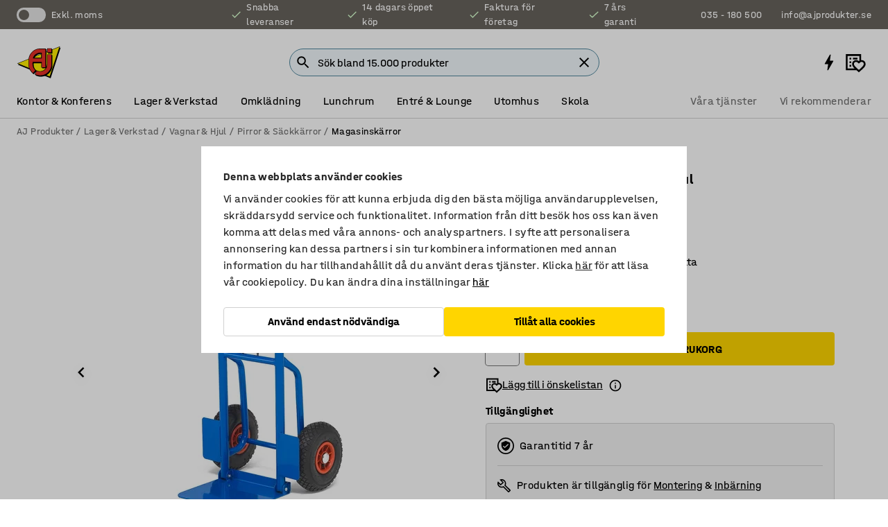

--- FILE ---
content_type: text/html; charset=utf-8
request_url: https://www.ajprodukter.se/p/magasinkarra-17757-17755
body_size: 43829
content:

<!DOCTYPE html>
<html lang="sv">

<head>
    <meta charset="utf-8" />
    <meta name="viewport" content="width=device-width, initial-scale=1.0">
    <meta name="theme-color" content="white" />

    <meta http-equiv="Content-Security-Policy" content="frame-src 'self'
https://*.cookiebot.com
https://*.cdn.optimizely.com
https://*.googletagmanager.com
https://*.cdn-pci.optimizely.com
https://*.google.com
https://*.google-analytics.com
https://*.checkout.dibspayment.eu
https://checkout.dibspayment.eu
https://*.ajprodukter.se
https://*.ajprodukter.no
https://*.ajprodukter.dk
https://*.ajprodukty.sk
https://*.ajprodukty.pl
https://*.ajprodukty.cz
https://*.ajproducts.co.uk
https://*.ajproducts.ie
https://*.ajprodukte.de
https://*.ajprodukte.at
https://*.ajproducten.nl
https://*.kataloska-prodaja.si
https://*.ajproduktai.lt
https://*.ajtooted.ee
https://*.ajprodukti.lv
https://*.ajtuotteet.fi
https://*.kataloska-prodaja.com
https://*.kataloska-prodaja.ba
https://*.ajvorulistinn.is
https://*.ajproizvodi.com
https://*.dibspayment.eu
https://*.doubleclick.net
https://*.facebook.com
https://*.imbox.io
https://*.criteo.com
https://*.hotjar.com
https://*.triggerbee.com
https://*.sleeknote.com
https://player.qiwio.io/
https://www.zbozi.cz
https://cdn2.charpstar.net/
https://charpstar.se/
https://aj.bokahem.se/js/app.js
https://aj.bokahem.se/css/app.css
https://ct.pinterest.com/
https://checkoutshopper.adyen.com/
https://checkoutshopper-live.adyen.com
https://www.youtube.com/
https://tricommerce.dk
 https://tiger.tricommerce.com
 https://mercell.com
 https://p2p.mercell.com;">

        <script type="text/javascript">
            !function (a, b, c, d, e, f, g, h) {
                a.RaygunObject = e, a[e] = a[e] || function () {
                    (a[e].o = a[e].o || []).push(arguments)
                }, f = b.createElement(c), g = b.getElementsByTagName(c)[0],
                    f.async = 1, f.src = d, g.parentNode.insertBefore(f, g), h = a.onerror, a.onerror = function (b, c, d, f, g) {
                        h && h(b, c, d, f, g), g || (g = new Error(b)), a[e].q = a[e].q || [], a[e].q.push({
                            e: g
                        })
                    }
            }(window, document, "script", "//cdn.raygun.io/raygun4js/raygun.min.js", "rg4js");
        </script>
        <script type="text/javascript">
            rg4js('apiKey', 'SVMda9UO1vTzMuMFlHhb6g');
            rg4js('enableCrashReporting', true);
            rg4js('setVersion', '149.0.0');
            rg4js('options', {
                ignore3rdPartyErrors: true,
                ignoreAjaxError: true,
                ignoreAjaxAbort: true,
                debugMode: true,
            });
        </script>
    <link rel="apple-touch-icon" sizes="180x180" href="/apple-touch-icon.png">
    <link rel="icon" type="image/png" href="/favicon-512x512.png" sizes="512x512">
    <link rel="icon" type="image/png" href="/favicon-192x192.png" sizes="192x192">
    <link rel="icon" type="image/png" href="/favicon-32x32.png" sizes="32x32">
    <link rel="icon" type="image/png" href="/favicon-16x16.png" sizes="16x16">
    <link rel="icon" type="image/png" href="/maskable_icon_x192.png" sizes="192x192">

    <link rel="manifest" href="/manifest">
    <link rel="mask-icon" href="/safari-pinned-tab.svg" color="#e63027">
    <meta name="msapplication-TileColor" content="#fff">
    <link rel="shortcut icon" href="/favicon.ico">

    <title>Magasinkärra ARNOLD, hopfällbar, 150 kg, luftgummihjul | AJ Produkter</title><link rel="stylesheet" type="text/css" href="/assets/browser.bundle.6b8d2c0fc2936f47b7cf.css" />
<meta name="description" content="Hopfällbar magasinkärra med stativ av teleskopmodell samt uppfällbar lastplatta." data-dynamic="1" />
<meta name="robots" content="index,follow" data-dynamic="1" />
<meta property="og:url" content="https://www.ajprodukter.se/p/magasinkarra-17757-17755" data-dynamic="1" />
<meta property="og:type" content="website" data-dynamic="1" />
<meta property="og:title" content="Magasinkärra ARNOLD, hopfällbar, 150 kg, luftgummihjul" data-dynamic="1" />
<meta property="og:description" content="Hopfällbar magasinkärra med stativ av teleskopmodell samt uppfällbar lastplatta." data-dynamic="1" />
<meta property="product:condition" content="new" data-dynamic="1" />
<meta property="product:retailer_item_id" content="2-17755" data-dynamic="1" />
<meta property="product:availability" content="in stock" data-dynamic="1" />
<meta property="product:price:amount" content="993.75" data-dynamic="1" />
<meta property="product:price:currency" content="SEK" data-dynamic="1" />
<meta property="og:image" content="https://static.ajproducts.com/cdn-cgi/image/width=770,format=jpeg/globalassets/152024.jpg?ref=418E57BF1A" data-dynamic="1" />

                <script>
                if (!('Promise' in window && Promise.prototype.finally)) {
                    document.write('<' + 'script src="/assets/polyfills.bundle.bbff1e5177c601f32b31.js" onerror="window.rg4js&&window.rg4js(\'send\', new Error(\'Failed to load: /assets/polyfills.bundle.bbff1e5177c601f32b31.js\'))"></' + 'script>');
                }
                </script>
                <script>
                window.scopeReady = new Promise(function (res, rej) { window.resolveScopeReady = res; window.rejectScopeReady = rej; });
                </script>
            <link rel="canonical" href="https://www.ajprodukter.se/p/magasinkarra-17757-17755" id="link-canonical" />
<script src="/assets/browser.bundle.64b834596f0388deab47.js" async></script>
<script src="/assets/nitro.bundle.b8b2f38ac300bf05c0ba.js" async></script>
<script src="/assets/glitz.bundle.c109fca36cacfb727999.js" async></script>
<script src="/assets/vendor-f501a089.bundle.d29cb0664024d6a8fcd5.js" async></script>
<script src="/assets/6304.bundle.543874b7d4b3c760765a.js" async></script>
<script src="/assets/vendor-d2eb5610.bundle.a0125ec617ac52d68384.js" async></script>
<link rel="stylesheet" type="text/css" href="/assets/browser.bundle.6b8d2c0fc2936f47b7cf.css" />
<link rel="preload" href="/assets/HalvarAJPMittel-Rg.69f693f8a9de0cc6bc9f..woff2" as="font" crossorigin="anonymous" />
<link rel="preload" href="/assets/HalvarAJPMittel-Bd.e161d90eb98cc343e22d..woff2" as="font" crossorigin="anonymous" />


            <link rel="alternate" hreflang="sv-se" class="link-canonical-alternate" href="https://www.ajprodukter.se/p/magasinkarra-17757-17755">
            <link rel="alternate" hreflang="bs-ba" class="link-canonical-alternate" href="https://www.kataloska-prodaja.ba/p/sklopiva-skladisna-kolica-17757-17755">
            <link rel="alternate" hreflang="cs-cz" class="link-canonical-alternate" href="https://www.ajprodukty.cz/p/skladaci-rudl-17757-17755">
            <link rel="alternate" hreflang="da-dk" class="link-canonical-alternate" href="https://www.ajprodukter.dk/p/saekkevogn-17757-17755">
            <link rel="alternate" hreflang="de-at" class="link-canonical-alternate" href="https://www.ajprodukte.at/p/sackkarre-17757-17755">
            <link rel="alternate" hreflang="de-de" class="link-canonical-alternate" href="https://www.ajprodukte.de/p/sackkarre-17757-17755">
            <link rel="alternate" hreflang="en-gb" class="link-canonical-alternate" href="https://www.ajproducts.co.uk/p/collapsible-warehouse-cart-17757-17755">
            <link rel="alternate" hreflang="en-ie" class="link-canonical-alternate" href="https://www.ajproducts.ie/p/collapsible-warehouse-cart-17757-17755">
            <link rel="alternate" hreflang="et-ee" class="link-canonical-alternate" href="https://www.ajtooted.ee/p/pakikaru-17757-17755">
            <link rel="alternate" hreflang="fi-fi" class="link-canonical-alternate" href="https://www.ajtuotteet.fi/p/nokkakarry-17757-17755">
            <link rel="alternate" hreflang="hr-hr" class="link-canonical-alternate" href="https://www.ajproizvodi.com/p/sklopiva-skladisna-kolica-17757-17755">
            <link rel="alternate" hreflang="is-is" class="link-canonical-alternate" href="https://www.ajvorulistinn.is/p/sekkjatrilla-17757-17755">
            <link rel="alternate" hreflang="lt-lt" class="link-canonical-alternate" href="https://www.ajproduktai.lt/p/sulankstomas-vezimelis-17757-17755">
            <link rel="alternate" hreflang="lv-lv" class="link-canonical-alternate" href="https://www.ajprodukti.lv/p/salokami-noliktavas-ratini-17757-17755">
            <link rel="alternate" hreflang="nb-no" class="link-canonical-alternate" href="https://www.ajprodukter.no/p/sekketralle-17757-17755">
            <link rel="alternate" hreflang="nl-nl" class="link-canonical-alternate" href="https://www.ajproducten.nl/p/inklapbare-magazijnkar-17757-17755">
            <link rel="alternate" hreflang="pl-pl" class="link-canonical-alternate" href="https://www.ajprodukty.pl/p/wozek-magazynowy-17757-17755">
            <link rel="alternate" hreflang="sk-sk" class="link-canonical-alternate" href="https://www.ajprodukty.sk/p/skladacia-rudla-17757-17755">
            <link rel="alternate" hreflang="sl-si" class="link-canonical-alternate" href="https://www.kataloska-prodaja.si/p/zlozljivi-skladiscni-vozicek-17757-17755">
            <link rel="alternate" hreflang="sr-rs" class="link-canonical-alternate" href="https://www.kataloska-prodaja.com/p/collapsible-warehouse-cart-17757-17755">
    <style data-glitz>@keyframes a{from{}to{}}.a{background-color:white}.b{flex-direction:column;-webkit-box-orient:vertical;-webkit-box-direction:normal}.c{display:-webkit-box;display:-moz-box;display:-ms-flexbox;display:-webkit-flex;display:flex}.d{min-height:100vh}.e{pointer-events:none}.f{position:absolute}.g{opacity:0}.h{width:0}.i{height:0}.n{transform:translate(0, -100%)}.o{left:16px}.p{top:16px}.q{position:fixed}.r{font-size:16px}.s{padding-bottom:8px}.t{padding-top:8px}.u{padding-right:16px}.v{padding-left:16px}.w{height:40px}.a0{border-radius:4px}.a1{letter-spacing:0.4px}.a2{line-height:1.2}.a3{justify-content:center;-webkit-box-pack:center}.a4{align-items:center;-webkit-box-align:center}.a5{display:-webkit-inline-box;display:-moz-inline-box;display:-ms-inline-flexbox;display:-webkit-inline-flex;display:inline-flex}.a6{transition-timing-function:ease-out}.a7{transition-duration:200ms}.a8{transition-property:color, background-color, border-color;-webkit-transition-property:color, background-color, border-color;-moz-transition-property:color, background-color, border-color}.au{border-bottom-style:solid}.av{border-bottom-width:1px}.aw{border-bottom-color:#D1D1D1}.ax{border-top-style:solid}.ay{border-top-width:1px}.az{border-top-color:#D1D1D1}.b0{border-right-style:solid}.b1{border-right-width:1px}.b2{border-right-color:#D1D1D1}.b3{border-left-style:solid}.b4{border-left-width:1px}.b5{border-left-color:#D1D1D1}.b6{outline-offset:5px}.b7{font-weight:bold}.b8{text-transform:uppercase}.b9{color:black}.be{text-shadow:none}.bf{cursor:pointer}.bg{text-align:inherit}.bh{text-decoration:none}.bi{-webkit-user-select:none;-moz-user-select:none;-ms-user-select:none;user-select:none}.bj{font-variant:inherit}.bk{font-style:inherit}.bl{font-family:inherit}.bo{z-index:6}.bp{min-height:auto}.bq{position:relative}.br{top:0}.bs{will-change:opacity}.bt{width:100%}.bu{height:100%}.bv{left:0}.bw{bottom:0}.bx{right:0}.by{background-color:black}.bz{transition-timing-function:ease-in-out}.c0{transition-property:opacity;-webkit-transition-property:opacity;-moz-transition-property:opacity}.c1{border-bottom-color:#c5511a}.c2{border-top-color:#c5511a}.c3{border-right-color:#c5511a}.c4{border-left-color:#c5511a}.c5{background-color:#FFEBD6}.c6{border-bottom-width:2px}.c7{border-top-width:2px}.c8{border-right-width:2px}.c9{border-left-width:2px}.ca{margin-bottom:16px}.cb{margin-top:16px}.cc{padding-bottom:16px}.cd{padding-top:16px}.ce{pointer-events:auto}.cp{transition-duration:300ms}.cq{transition-property:box-shadow;-webkit-transition-property:box-shadow;-moz-transition-property:box-shadow}.cr{min-height:0}.cs{transition-property:all;-webkit-transition-property:all;-moz-transition-property:all}.ct{transform:translateY(0)}.cu{opacity:1}.cv{max-height:50px}.d1{color:white}.d2{background-color:#68635D}.d3{font-size:14px}.d4{min-height:32px}.d5{width:1366px}.d6{max-width:calc(100vw - 48px)}.d7{margin-right:auto}.d8{margin-left:auto}.d9{display:block}.da{flex-wrap:wrap;-webkit-box-lines:multiple}.db{flex-basis:0%}.dc{flex-shrink:1}.dd{flex-grow:1;-webkit-box-flex:1}.de{font-weight:initial}.dj{margin-right:8px}.dk{margin-bottom:0}.dl{height:21px}.dm{width:42px}.dn{display:inline-block}.dz{outline-offset:3px}.e0{transition-property:transform;-webkit-transition-property:transform;-moz-transition-property:transform}.e1{transition-duration:0.4s}.e2{border-radius:15px}.e3{background-color:#E6E6E6}.e5{flex-grow:2;-webkit-box-flex:2}.e6{margin-right:32px}.e9{text-decoration:inherit}.ea{color:inherit}.eb{color:#D6FFCD}.ec{font-size:1.3em}.ed{height:1em}.ee{width:1em}.ef{margin-left:6px}.en{justify-content:flex-end;-webkit-box-pack:end}.eo{margin-right:20px}.ez{display:none}.f0{stroke:none}.f1{top:-1px}.f3{margin-left:8px}.f4{font-size:1.4em}.f6{z-index:1}.f7{align-items:flex-start;-webkit-box-align:start}.fh{padding-top:20px}.fi{flex-basis:auto}.fj{flex-shrink:0}.fk{margin-top:4px}.fl{justify-content:space-between;-webkit-box-pack:justify}.fm{flex-direction:row;-webkit-box-orient:horizontal;-webkit-box-direction:normal}.fn{gap:32px}.fo{flex-grow:0;-webkit-box-flex:0}.fp{flex-basis:33%}.fs{text-decoration:underline}.ft{padding-right:0}.fu{padding-left:0}.fv{min-width:40px}.fw{line-height:1.5}.fx{background-color:transparent;background-color:initial}.fy{border-bottom-width:0}.fz{border-top-width:0}.g0{border-right-width:0}.g1{border-left-width:0}.g2{font-weight:inherit}.g3{margin-right:12px}.g4{margin-left:12px}.g5{width:30px}.g6{height:30px}.g7{font-size:1.5em}.ga{flex-basis:100%}.gb{width:447px}.gc{justify-content:flex-start;-webkit-box-pack:start}.gf{width:calc(100% - 16px)}.gg{margin-right:unset}.gh{margin-left:unset}.gi{width:inherit}.gk{transform:scale(1.3)}.gl{white-space:normal}.gm{white-space:nowrap}.gn{transform:scale(1)}.go{text-align:center}.gp{transition-property:opacity, transform;-webkit-transition-property:opacity, transform;-moz-transition-property:opacity, transform}.gq{text-overflow:ellipsis}.gr{overflow:hidden}.gs{background-color:#F1F8FC}.gt{border-radius:50px 0 0 50px}.gu{padding-bottom:3px}.gv{padding-top:3px}.gw{padding-right:3px}.gx{padding-left:3px}.h3{border-bottom-color:#4F879E}.h4{border-top-color:#4F879E}.h5{border-right-color:#4F879E}.h6{border-left-color:#4F879E}.hg{padding-left:40px}.hh{border-radius:50px}.hi{cursor:-webkit-text;cursor:text}.hj{right:10px}.hk{transform:translateY(-50%)}.hl{top:50%}.hm{border-radius:0}.hn{padding-bottom:0}.ho{padding-top:0}.hp{font-size:inherit}.hq{gap:8px}.hs{gap:4px}.ht{padding-right:4px}.hu{padding-left:4px}.hv{transform:scaleY(1)}.hw{will-change:transform}.hx{width:24px}.hy{font-size:1px}.hz{height:1px}.i0{visibility:hidden}.i1{align-items:flex-end;-webkit-box-align:end}.i2{outline-offset:0}.i3{min-height:30px}.i4{min-width:30px}.i8{transform:scale(0)}.i9{border-radius:100vw}.ia{font-size:12px}.ib{right:calc(50% - 15px)}.ic{min-width:9px}.id{height:9px}.ie{background-color:#e4251b}.if{margin-right:0}.ig{margin-left:0}.ih{max-height:100px}.ij{margin-left:-32px}.ik{margin-left:32px}.il{padding-bottom:12px}.im{padding-top:4px}.iw{color:#737373}.ix{box-shadow:0px 3px 5px 0px rgba(151, 151, 151, 0.5)}.iy{max-height:calc(100vh - 100% - 32px)}.iz{overflow-y:auto}.j0{margin-top:1px}.j3{max-width:100%}.j4{margin-bottom:8px}.j5{margin-top:8px}.j8{list-style:none}.jd{width:1125px}.je{width:calc(54% - (32px * 0.54))}.jf{order:1}.jh{left:unset}.ji{align-items:stretch;-webkit-box-align:stretch}.jj{min-width:0}.jw{object-fit:cover}.jx{object-position:center}.jy{transition-timing-function:ease-in}.jz{left:24px}.k0{color:#D1D1D1}.k1{line-height:1}.k2{font-size:20px}.k3{-webkit-filter:drop-shadow(0 2px 4px rgba(0, 0, 0, .1)) drop-shadow(0 2px 8px rgba(0, 0, 0, .05));filter:drop-shadow(0 2px 4px rgba(0, 0, 0, .1)) drop-shadow(0 2px 8px rgba(0, 0, 0, .05))}.k4{transform:rotate(90deg)}.k5{right:24px}.k6{transform:rotate(270deg)}.k7{height:68px}.k8{padding-bottom:4px}.k9{width:77%}.ka{overflow-x:scroll}.kb{scroll-behavior:smooth}.kd{scrollbar-width:none}.kg{margin-left:16px}.kh{background-color:transparent}.ki{border-bottom-color:transparent}.kj{border-top-color:transparent}.kk{border-right-color:transparent}.kl{border-left-color:transparent}.km{border-bottom-color:#16819D}.kn{border-top-color:#16819D}.ko{border-right-color:#16819D}.kp{border-left-color:#16819D}.kq{border-bottom-width:thin}.kr{border-top-width:thin}.ks{border-right-width:thin}.kt{border-left-width:thin}.ku{box-shadow:0px 0px 8px 0px rgba(0,0,0,0.1)}.kv{height:50px}.kw{width:50px}.kx{transition-property:background;-webkit-transition-property:background;-moz-transition-property:background}.kz{opacity:0.7}.l0{width:calc(46% - (32px * 0.46))}.l1{order:2}.l2{margin-bottom:32px}.l3{line-height:36px}.l4{margin-top:0}.l5{font-family:HalvarMittel}.l6{font-size:24px}.l7{line-height:30px}.l8{margin-bottom:4px}.l9{line-height:1.5rem}.lh{align-items:baseline;-webkit-box-align:baseline}.li{-webkit-column-gap:8px;column-gap:8px}.lj{-webkit-column-gap:16px;column-gap:16px}.lk{order:0}.ll{font-weight:700}.lm{font-weight:normal}.ln{height:48px}.lo{width:48px}.lp{margin-bottom:auto}.lq{margin-top:auto}.ly{box-shadow:0 0 0 1px #737373}.lz{box-sizing:border-box}.m0{transition-property:color, border-color, background;-webkit-transition-property:color, border-color, background;-moz-transition-property:color, border-color, background}.m1{padding-top:12px}.m6{background-color:#FFD500}.m7{flex-wrap:nowrap;-webkit-box-lines:nowrap}.m8{width:20px}.m9{height:20px}.ma{background-color:#F3F3F3}.mb{display:inline}.mc{margin-bottom:24px}.me{padding-bottom:24px}.mf{padding-top:24px}.mn{-webkit-break-inside:avoid;-ms-break-inside:avoid;break-inside:avoid}.mo{text-align:left}.mr{margin-right:16px}.ms{top:-4px}.mu{page-break-inside:auto}.mv{-webkit-column-count:1;column-count:1}.mw{list-style-type:none}.mx{margin-right:4px}.my{margin-top:24px}.n0{flex-basis:0}.n1{background-color:#D1D1D1}.n2{height:400px}.n5{width:calc(100% / 4)}.n6{max-width:calc(100% / 4)}.n9{min-height:62px}.na{height:inherit}.nb{min-height:inherit}.nc{margin-left:4px}.nd{width:64px}.nf{object-fit:contain}.ng{width:38.095238095238095px}.ni{width:68.57142857142857px}.nk{width:53.93258426966292px}.nm{width:133.33333333333334px}.no{padding-bottom:initial}.np{padding-top:initial}.nr{stroke-width:1.5}.ns{content-visibility:hidden}.nt{transform:translatex(-100%)}.nu{-webkit-overflow-scrolling:touch}.nv{overflow-x:hidden}.nw{will-change:opacity, transform}.nx{border-bottom-color:#E6E6E6}.ny{outline-offset:-2px}.nz{padding-right:48px}.o0{height:auto}.o1{min-height:48px}.o2{right:16px}.o3{border-bottom-color:#f3f3f3}.o4{z-index:4}.o5{transform:translateX(-50%)}.o6{left:50%}.o7{z-index:15}.j:focus{pointer-events:none}.k:focus{opacity:0}.l:focus{z-index:7}.m:focus{transform:translate(0, 0)}.am:focus{outline-color:#16819D}.ba:focus{border-radius:4px}.bb:focus{outline-style:solid}.bc:focus{outline-width:0}.bd:focus{isolation:initial}.eu:focus{outline-color:transparent}.gy:focus{border-bottom-color:#4F879E}.gz:focus{border-top-color:#4F879E}.h0:focus{border-right-color:#4F879E}.h1:focus{border-left-color:#4F879E}.h7:focus{outline-color:#4F879E}.h8:focus{border-right-width:1px}.h9:focus{border-left-width:1px}.ha:focus{border-bottom-width:1px}.hb:focus{border-bottom-style:solid}.hc:focus{border-top-width:1px}.hd:focus{border-top-style:solid}.he:focus{border-right-style:solid}.hf:focus{border-left-style:solid}.x:is(.disabledLink){cursor:not-allowed}.y:disabled{cursor:not-allowed}.ag:disabled{border-bottom-color:#D1D1D1}.ah:disabled{border-top-color:#D1D1D1}.ai:disabled{border-right-color:#D1D1D1}.aj:disabled{border-left-color:#D1D1D1}.ak:disabled{background-color:white}.al:disabled{color:#737373}.m3:disabled{background-color:#D1D1D1}.z:active{outline-width:0}.ev:active{text-decoration:underline}.ew:active{color:#16819D}.i6:active{text-decoration:inherit}.i7:active{color:inherit}.a9:disabled:hover{border-bottom-color:#D1D1D1}.aa:disabled:hover{border-top-color:#D1D1D1}.ab:disabled:hover{border-right-color:#D1D1D1}.ac:disabled:hover{border-left-color:#D1D1D1}.ae:disabled:hover{background-color:white}.af:disabled:hover{color:#737373}.m2:disabled:hover{background-color:#D1D1D1}.an:hover:not([disabled],.disabledLink){color:black}.ao:hover:not([disabled],.disabledLink){background-color:#f3f3f3}.m4:hover:not([disabled],.disabledLink){background-color:#F2CA00}.ap:active:not([disabled],.disabledLink){border-bottom-color:#f3f3f3}.aq:active:not([disabled],.disabledLink){border-top-color:#f3f3f3}.ar:active:not([disabled],.disabledLink){border-right-color:#f3f3f3}.as:active:not([disabled],.disabledLink){border-left-color:#f3f3f3}.at:active:not([disabled],.disabledLink){background-color:#f3f3f3}.m5:active:not([disabled],.disabledLink){background-color:#FFF0A3}.dg:has(:focus-within)> span{outline-style:solid}.dh:has(:focus-within)> span{outline-color:inherit}.di:has(:focus-within)> span{outline-width:2px}.do::before{background-color:#68635D}.dp::before{transition-timing-function:ease-in-out}.dq::before{transition-duration:0.4s}.dr::before{transition-property:transform;-webkit-transition-property:transform;-moz-transition-property:transform}.ds::before{border-radius:50%}.dt::before{bottom:3px}.du::before{left:3px}.dv::before{width:15px}.dw::before{height:15px}.dx::before{position:absolute}.dy::before{content:""}.la::before{margin-right:8px}.lb::before{background-color:black}.lc::before{height:5px}.ld::before{width:5px}.le::before{display:inline-block}.e4:first-letter{text-transform:uppercase}.e7:hover{text-decoration:inherit}.e8:hover{color:inherit}.fq:hover{text-decoration:underline}.fr:hover{color:#16819D}.gj:hover{cursor:initial}.hr:hover{cursor:pointer}.i5:hover{text-decoration:none}.iv:hover{color:black}.lt:hover{box-shadow:0 0 0 1px #16819D}.h2::placeholder{color:black}.ii:nth-child(n+2){margin-left:0}.in::after{border-bottom-color:transparent}.io::after{border-bottom-style:solid}.ip::after{border-bottom-width:4px}.iq::after{width:100%}.ir::after{bottom:0}.is::after{right:0}.it::after{position:absolute}.iu::after{content:""}.j6:empty:before{white-space:pre}.j7:empty:before{content:" "}.j9:after{white-space:pre}.ja:after{content:" / "}.jt:before{padding-top:100%}.ju:before{float:left}.jv:before{content:""}.ky:before{padding-top:150%}.ne:before{padding-top:75%}.nh:before{padding-top:126%}.nj:before{padding-top:70%}.nl:before{padding-top:89%}.nn:before{padding-top:36%}.kc::-webkit-scrollbar{display:none}.ke:last-child{margin-right:auto}.nq:last-child{margin-right:0}.kf:first-child{margin-left:auto}.lr::-ms-clear{display:none}.ls::-ms-reveal{display:none}.lu:-webkit-autofill{animation-iteration-count:20}.lv:-webkit-autofill{animation-timing-function:ease-out}.lw:-webkit-autofill{animation-duration:50ms}.lx:-webkit-autofill{animation-name:a}.mz:not(:first-child){margin-left:24px}</style><style data-glitz media="print">.bm{min-height:0}.bn{position:relative}.cf{box-shadow:none}.cg{border-bottom-style:solid}.ch{border-bottom-width:1px}.ci{border-bottom-color:#D1D1D1}.cj{margin-bottom:24px}.ck{margin-top:24px}.cl{padding-bottom:0}.cm{min-height:auto}.cn{justify-content:flex-start;-webkit-box-pack:start}.co{font-size:14px}.cw{pointer-events:auto}.cx{opacity:1}.cy{max-height:50px}.cz{transform:none}.d0{height:0}.df{display:none}.eg{z-index:10}.eh{color:black}.ei{transform:translate(-50%, 0)}.ej{left:50%}.ek{top:60px}.el{position:absolute}.em{display:-webkit-box;display:-moz-box;display:-ms-flexbox;display:-webkit-flex;display:flex}.ep{margin-bottom:16px}.eq{margin-top:16px}.er{margin-right:16px}.es{margin-left:16px}.et{align-items:center;-webkit-box-align:center}.ex{font-size:2.2em}.ey{display:block}.f2{white-space:nowrap}.f5{height:100%}.fb{margin-top:0}.fc{padding-bottom:8px}.fd{padding-top:8px}.fe{flex-direction:column;-webkit-box-orient:vertical;-webkit-box-direction:normal}.ff{margin-bottom:32px}.fg{justify-content:space-evenly;-webkit-box-pack:space-evenly}.j1{min-height:initial}.j2{zoom:0.6}.jb{width:auto}.jc{max-width:calc(100% - 65px)}.jg{margin-bottom:0}.jk{border-top-color:#D1D1D1}.jl{border-top-style:solid}.jm{border-top-width:1px}.jn{border-right-color:#D1D1D1}.jo{border-right-style:solid}.jp{border-right-width:1px}.jq{border-left-color:#D1D1D1}.jr{border-left-style:solid}.js{border-left-width:1px}.lf{margin-right:0}.lg{margin-left:0}.md{background-color:transparent}.mg{width:1300px}.mh{padding-right:90px}.mi{padding-left:0}.mj{-webkit-break-after:avoid;-ms-break-after:avoid;break-after:avoid}.mm{-webkit-break-inside:unset;-ms-break-inside:unset;break-inside:unset}.mp{display:inline}.mq{-webkit-break-inside:avoid;-ms-break-inside:avoid;break-inside:avoid}.n3{width:100%}.n4{justify-content:center;-webkit-box-pack:center}.n7{margin-right:32px}.n8{margin-left:32px}.f8:after{font-size:10px}.f9:after{white-space:nowrap}.fa:after{content:attr(data-page-url)}</style><style data-glitz media="(min-width: 768px)">.mt{-webkit-column-gap:32px;column-gap:32px}</style><style data-glitz media="(min-width: 1024px)">.g8{flex-basis:auto}.g9{flex-shrink:0}.gd{max-width:585px}.ge{width:100%}.mk{flex-grow:1;-webkit-box-flex:1}.ml{flex-basis:50%}</style>
        <script data-cookieconsent="ignore" data-ot-ignore="true">
            window.dataLayer = window.dataLayer || [];
            function gtag() {
                dataLayer.push(arguments);
            }
            gtag("consent", "default", {
                ad_storage: "denied",
                ad_user_data: 'denied',
                ad_personalization: 'denied',
                analytics_storage: "denied",
                functionality_storage: 'denied',
                personalization_storage: 'denied',
                security_storage: 'denied',
                wait_for_update: 500,
            });
            gtag("set", "ads_data_redaction", true);
        </script>
        <script data-cookieconsent="ignore" type="text/javascript" data-ot-ignore="true" >
            if (!('dataLayer' in window)) {
                window.dataLayer = [];
            }

            window.dataLayer.push({
                event: 'originalReferrer',
                originalReferrer: document.referrer,
            });

            window.dataLayer.push({
                event: 'originalLocation',
                originalLocation: document.location.href,
            });

            window.gtmEnabled = true;
        </script>
<!-- Google Tag Manager -->
<script data-cookieconsent="ignore">(function(w,d,s,l,i){w[l]=w[l]||[];w[l].push({'gtm.start':
new Date().getTime(),event:'gtm.js'});var f=d.getElementsByTagName(s)[0],
j=d.createElement(s),dl=l!='dataLayer'?'&l='+l:'';j.async=true;j.src=
'https://www.googletagmanager.com/gtm.js?id='+i+dl;f.parentNode.insertBefore(j,f);
})(window,document,'script','dataLayer','GTM-K2RM35S');</script>
<!-- End Google Tag Manager -->        <script id="Cookiebot" src="https://consent.cookiebot.com/uc.js" data-cbid="f2c9491a-ca4b-4715-8604-b67825e89ba7"
            data-culture="sv" type="text/javascript" async></script>

        <script type="text/javascript">
                window.externalScriptEnable = true;
        </script>

    <script>
        window.isPrivateBusinessSelectorEnabled = false;
    </script>   
</head>

<body class="aj-site">

<!-- Google Tag Manager (noscript) -->
<noscript><iframe src="https://www.googletagmanager.com/ns.html?id=GTM-K2RM35S"
height="0" width="0" style="display:none;visibility:hidden"></iframe></noscript>
<!-- End Google Tag Manager (noscript) -->

    <div id="container"><div><div class="a b c d"><div id="focusreset-nitro" tabindex="-1" class="e f g h i"></div><button aria-label="Hoppa till sidinnehåll" type="button" class="j k e g l m n o p q r s t u v w x y z a0 a1 a2 a3 a4 a5 a6 a7 a8 a9 aa ab ac ae af ag ah ai aj ak al am an ao ap aq ar as at au av aw ax ay az b0 b1 b2 b3 b4 b5 b6 b7 b8 a b9 ba bb bc bd be bf bg bh bi bj bk bl">Hoppa till sidinnehåll</button><header class="bm bn e bo bp bq br"><div class="e g bs bt bu bv bw bx br q by bz a7 c0"></div><noscript><div class="a3 c1 c2 c3 c4 c5 b9 au c6 ax c7 b0 c8 b3 c9 a0 ca cb cc cd u v c"><div>Det verkar inte som att din webbläsare har JavaScript aktiverat, vilket behövs för att ge dig den bästa användarupplevelsen.</div></div></noscript><div class="bq"><div class="height-measuring-wrapper ce"><div class="cf cg ch ci cj ck cl cm cn co bz cp cq bq cr b c au av aw bt a b9"><div><div class="bz cs cp ce ct cu cv cw cx cy cz d0 d1 d2 d3 c bt"><div class="d0 d4 d5 d6 d7 d8 d9"><div class="a4 bu a3 da c"><div class="db dc dd a4 c de d3 df"><label aria-label="exkl. moms" class="dg dh di dj dk dl dm dn bq"><input type="checkbox" class="i h g"/><span class="do dp dq dr ds dt du dv dw dx dy dz e0 bz e1 e2 e3 bw bx bv br bf f"></span></label><span class="d1 e4">exkl. moms</span></div><div class="db dc e5 c a3 a4 df"><div class="e6 e7 e8 e9 a4 ea c"><svg xmlns="http://www.w3.org/2000/svg" height="1em" viewBox="0 0 24 24" width="1em" class="eb ec ed ee a5"><path d="M0 0h24v24H0V0z" fill="transparent"></path><path fill="currentColor" d="M9 16.17L4.83 12l-1.42 1.41L9 19 21 7l-1.41-1.41L9 16.17z"></path></svg><div class="ef dn">Snabba leveranser</div></div><div class="e6 e7 e8 e9 a4 ea c"><svg xmlns="http://www.w3.org/2000/svg" height="1em" viewBox="0 0 24 24" width="1em" class="eb ec ed ee a5"><path d="M0 0h24v24H0V0z" fill="transparent"></path><path fill="currentColor" d="M9 16.17L4.83 12l-1.42 1.41L9 19 21 7l-1.41-1.41L9 16.17z"></path></svg><div class="ef dn">14 dagars öppet köp</div></div><div class="e6 e7 e8 e9 a4 ea c"><svg xmlns="http://www.w3.org/2000/svg" height="1em" viewBox="0 0 24 24" width="1em" class="eb ec ed ee a5"><path d="M0 0h24v24H0V0z" fill="transparent"></path><path fill="currentColor" d="M9 16.17L4.83 12l-1.42 1.41L9 19 21 7l-1.41-1.41L9 16.17z"></path></svg><div class="ef dn">Faktura för företag</div></div><div class="e7 e8 e9 a4 ea c"><svg xmlns="http://www.w3.org/2000/svg" height="1em" viewBox="0 0 24 24" width="1em" class="eb ec ed ee a5"><path d="M0 0h24v24H0V0z" fill="transparent"></path><path fill="currentColor" d="M9 16.17L4.83 12l-1.42 1.41L9 19 21 7l-1.41-1.41L9 16.17z"></path></svg><div class="ef dn">7 års garanti</div></div></div><div class="eg eh ei ej ek el em en db dc dd c"><a aria-label="Ring 035 - 180 500" target="_blank" class="eo ep eq er es et em e7 e8 e9 ea ba bb eu bc bd ev ew" href="tel:035 - 180 500"><svg xmlns="http://www.w3.org/2000/svg" height="1em" viewBox="0 0 24 24" width="1em" class="ex eh ey ez d1 ec f0 f1 bq ed ee"><path d="M0 0h24v24H0V0z" fill="none"></path><path fill="currentColor" d="M6.54 5c.06.89.21 1.76.45 2.59l-1.2 1.2c-.41-1.2-.67-2.47-.76-3.79h1.51m9.86 12.02c.85.24 1.72.39 2.6.45v1.49c-1.32-.09-2.59-.35-3.8-.75l1.2-1.19M7.5 3H4c-.55 0-1 .45-1 1 0 9.39 7.61 17 17 17 .55 0 1-.45 1-1v-3.49c0-.55-.45-1-1-1-1.24 0-2.45-.2-3.57-.57-.1-.04-.21-.05-.31-.05-.26 0-.51.1-.71.29l-2.2 2.2c-2.83-1.45-5.15-3.76-6.59-6.59l2.2-2.2c.28-.28.36-.67.25-1.02C8.7 6.45 8.5 5.25 8.5 4c0-.55-.45-1-1-1z"></path></svg><span class="f2 f3">035 - 180 500</span></a><a aria-label="Skicka e-post till info@ajprodukter.se" target="_blank" class="ep eq er es et em e7 e8 e9 ea ba bb eu bc bd ev ew" href="mailto:info@ajprodukter.se"><svg xmlns="http://www.w3.org/2000/svg" height="1em" viewBox="0 0 24 24" width="1em" class="ex eh ey ez d1 f4 f1 bq ed ee"><path d="M0 0h24v24H0V0z" fill="none"></path><path fill="currentColor" d="M22 6c0-1.1-.9-2-2-2H4c-1.1 0-2 .9-2 2v12c0 1.1.9 2 2 2h16c1.1 0 2-.9 2-2V6zm-2 0l-8 5-8-5h16zm0 12H4V8l8 5 8-5v10z"></path></svg><span class="f2 f3">info@ajprodukter.se</span></a></div></div></div></div></div><div class="f5 f6 a f7 b c d5 d6 d7 d8"><div data-page-url="https://www.ajprodukter.se/p/magasinkarra-17757-17755" id="top-area" class="f8 f9 fa fb fc fd fe ff fg cc fh fi fj dd fk a4 bt fl fm c bq"><div class="fn a4 c fo dc fp"><a aria-label="Gå till startsidan" id="top-area-home" class="ba bb eu bc bd ev ew fq fr fs b9" data-scope-link="true" href="/"><svg xmlns="http://www.w3.org/2000/svg" xml:space="preserve" viewBox="133 300 330 247" height="48" class="d9"><path d="m380.69 532.11-1.49-.62-239.42-98.95-3.41-1.4 3.42-1.37 312.6-124.8 2.98-1.19-.99 3.05-73.19 223.74z"></path><path d="m385.69 541.11-1.49-.62-239.42-98.95-3.41-1.4 3.42-1.37 312.6-124.8 2.98-1.19-.99 3.05-73.19 223.74z"></path><path fill="#FFED00" d="m144.09 431.23 234.51 96.75 71.67-219.1z"></path><path d="M398.91 357.84h-33.2v-1.5l.03-29.66v-1.5h1.49l30.18-.04h1.5v32.7M312.38 529.39c-19.33 0-36.97-8.45-37.71-8.8l-1.31-.64.6-1.33 13.15-29.04.64-1.41 1.39.67c7.87 3.83 16.16 5.77 24.62 5.77 14.2 0 24.13-5.54 24.23-5.6 18.36-12.06 26.61-24.87 27.49-42.77l.01-.11.02-.1c.22-1.11.23-1.41.23-1.42v-74.83h1.5l30.23-.05h1.5v80.75c-.03.35-.7 8.68-3.05 17.04-3.96 14.08-11.66 26.04-25.74 40-17.04 14.97-30.94 19.09-50.65 21.46-2.32.27-4.71.41-7.15.41"></path><path d="m259.45 511.14-.43-.37c-14.01-11.93-30.28-29.72-31.82-61.65-.61-12.68-.21-36.16.5-50.65v-.09l.02-.09c3.07-17.81 10.72-32.95 23.39-46.28 8.65-9.1 27.33-24.64 55.24-26.46h47.77l-.01 1.5V467.5h-1.57c-1.25 0-19.06-.03-26.18-.04h-4.42v-38h-61.92c-4.15 42.06 20.8 53.65 21.88 54.13l1.85.82-1.31 1.53s-5.3 6.17-10.62 12.34c-2.66 3.08-5.32 6.17-7.32 8.48-3.78 4.36-3.78 4.36-4.48 4.37zm7.41-121.78c3.34.03 10.86.05 20.79.05 12.38 0 23.98-.03 27.91-.07l-.07-29.46c-26.79.41-44.24 17.11-48.63 29.48M394.14 351.76h-34.9v-1.5l.02-29.95v-1.5h34.879999999999995v32.95"></path><path d="M307.64 522.74c-19.22 0-38.58-8.76-39.4-9.14l-1.38-.63.64-1.37 12.75-27.25.64-1.38 1.37.67c7.57 3.68 15.57 5.55 23.76 5.55 14.81 0 25.34-6.17 25.44-6.24 18.39-12.08 26.63-24.89 27.52-42.79l.01-.11.02-.1c.21-1.11.23-1.41.23-1.42V363.7h34.87v1.5l.13 78.87c-.02.4-.5 7.76-3.57 17.5-3.17 10.08-9.43 25.19-27.09 39.95-15.33 13.33-28.53 18.82-50.44 20.97-1.76.16-3.61.25-5.5.25"></path><path d="m254.66 506.89-1.31-1.23-1.58-1.6c-12.76-12.96-28.63-29.08-30.1-59.63-.61-12.66-.21-36.15.5-50.64v-.09l.01-.09c3.07-17.81 10.72-32.95 23.39-46.28 8.65-9.1 27.33-24.64 55.24-26.46h48.7v1.5s.02 100.73.02 138.49v.3l-.12.28c-.39.93-.45.93-3.62.93h-29.4V423.1h-62.13c-3.72 41.95 19.46 57.59 19.7 57.74l1.42.93-1.09 1.3c-7.14 8.47-17.99 21.4-18.63 22.33zm2.48-115.35c1.61.01 4.66.02 10.41.02 16.42 0 42.64-.06 48.98-.12v-37.35c-1.79-.1-3.53-.16-5.2-.16-12.9 0-23.22 3.11-33.45 10.07l-.06.04-.06.03c-14.36 7.98-19.32 22.56-20.62 27.47"></path><path fill="#E63027" d="M362.27 321.81h28.88v26.97h-28.88zM282.35 487l-4.25 9.05c-1.11 2.41-3.19 6.81-3.19 6.81-1.34 2.91-4.03 8.61-4.03 8.61 4.36 1.84 9.3 3.42 9.3 3.42 3.84 1.2 7.52 2.14 7.52 2.14 2.47.63 6.53 1.42 6.53 1.42 3.09.56 7.08.98 7.08.98 3.73.44 8.81.27 8.81.27 1.88-.06 6.47-.61 6.47-.61 1.16-.13 4.13-.58 4.13-.58 1.06-.16 3.72-.64 3.72-.64 1.2-.2 3.61-.75 3.61-.75 2.31-.53 4.64-1.23 4.64-1.23 1.95-.56 3.91-1.28 3.91-1.28 1.13-.41 3.48-1.36 3.48-1.36.81-.34 3.19-1.47 3.19-1.47.64-.31 2.33-1.2 2.33-1.2.33-.16 2-1.11 2-1.11 1.17-.6 5.18-3.27 5.18-3.27 5.81-4.08 10.88-8.69 10.88-8.69 4.33-3.59 9.55-9.75 9.55-9.75 4.29-4.99 7.76-11.09 7.76-11.09 3.45-5.99 5.47-11.96 5.47-11.96 3.84-9.67 4.82-20.67 4.82-20.67l-.13-77.36h-28.88v71.88s-.25 4.06-.72 6.86c0 0-.63 5.27-2.19 9.48 0 0-1.59 4.75-3.16 7.28 0 0-2.66 5.19-7.03 9.92 0 0-3.25 3.73-8.13 7.64 0 0-3.63 2.95-7.97 5.78 0 0-4.52 2.56-9.53 3.98 0 0-6.63 2.23-14.38 2.61 0 0-6.16.45-11.97-.63.01 0-7.13-.93-14.82-4.48"></path><path fill="#E63027" d="m346.55 459.36-.02-135.48-45.61-.02s-6.88.42-13.23 2.05c0 0-5.72 1.23-12.45 4.17 0 0-2.28 1-3.23 1.48 0 0-3.06 1.56-3.66 1.91 0 0-3.22 1.78-5.03 3.02 0 0-3.13 2.06-5.19 3.64 0 0-1.69 1.31-2.19 1.73 0 0-2.95 2.44-4.06 3.5 0 0-2.94 2.78-3.25 3.14 0 0-2.67 2.8-3.09 3.33 0 0-2.22 2.53-3.36 3.98 0 0-2.52 3.19-4.58 6.34 0 0-1.64 2.55-2.11 3.38 0 0-1.39 2.48-1.69 3.03 0 0-1.47 2.72-1.98 3.95 0 0-1.17 2.56-1.64 3.77 0 0-.81 2.11-1.3 3.42 0 0-1.16 3.45-1.66 5.22 0 0-.94 3.63-1.3 5.23 0 0-.52 2.44-.77 3.86 0 0-.27 6.81-.39 10.23 0 0-.19 7.42-.25 10.61 0 0-.09 5.59-.13 8.23 0 0 .02 2.81-.02 5.94 0 0 .05 4.83.06 7.63 0 0 .05 3.45.3 8.81 0 0 .34 5.7 1.31 10.42 0 0 .8 4.05 2.11 8.25 0 0 1.28 4.03 3.16 8.11 0 0 1.42 3.14 4.03 7.47 0 0 2.13 3.39 5.02 7.27 0 0 2.03 2.48 3.41 4.17 0 0 3.33 3.78 5.45 5.98l5.08 5.19 16.68-19.97s-3.03-2.47-5.76-5.73c0 0-2.97-3.63-4.81-6.73 0 0-1.92-3.34-2.27-4.14 0 0-2.06-4.3-2.83-6.58 0 0-1.45-4.13-2.36-7.98 0 0-1.22-5.55-1.59-9.59 0 0-.48-4.53-.48-9.23 0 0 .05-5 .23-7.16 0 0 .3-3.86.45-5.08l67.86-.02v39.25zm-29.31-64.94-61.95.09c-1.61-.03-1.52-1.69-1.52-1.69.05-.41.13-.64.13-.64.36-1.55.42-1.72.42-1.72 1.34-4.73 3.09-8.25 3.09-8.25 1.61-3.56 4.16-7.2 4.16-7.2 2.22-3.48 6.09-7.17 6.09-7.17 4.41-4.08 6.84-5.31 6.84-5.31 2.69-1.75 5.66-3.52 5.66-3.52 3.33-2.02 7.3-3.66 7.3-3.66 5.98-2.47 11.03-3.28 11.03-3.28 5.22-.94 8.98-1.05 8.98-1.05 2.31-.17 6.05-.06 6.05-.06 2.17.02 5.98.33 5.98.33l.02 43.13z"></path></svg></a><button aria-label="Öppna huvudmenyn" tabindex="-1" type="button" class="e c0 cp bz g df ft fu fv r s t w fw x y z a0 a1 a3 a4 a5 ea ba bb eu bc bd be bf fx bg bh bi fy fz g0 g1 g2 bj bk bl"><svg xmlns="http://www.w3.org/2000/svg" height="1em" viewBox="0 0 24 24" width="1em" class="g3 g4 g5 g6 b9 g7 a5"><path d="M0 0h24v24H0V0z" fill="none"></path><path fill="currentColor" d="M3 18h18v-2H3v2zm0-5h18v-2H3v2zm0-7v2h18V6H3z"></path></svg></button></div><div class="g8 g9 ga dc fo gb df bq gc c"><form action="/sok" class="gd ge gf gg gh a4 c bq"><div class="dd bq"><div class="br bv f"><div class="dn bt"><div class="gi a5"><span class="gj gi a4 a5"><button tabindex="-1" state="[object Object]" aria-label="Sök" class=" feedback-default gk gl bq df ft fu fv r s t w fw x y z a0 a1 a3 a4 a5 a6 a7 a8 ea ba bb eu bc bd be bf fx bg bh bi fy fz g0 g1 g2 bj bk bl" type="submit"><span class="feedback-text gm gn cu go a3 a4 c a6 a7 gp gq gr"><svg xmlns="http://www.w3.org/2000/svg" viewBox="0 0 24 24" width="1em" height="1em" class="b9 gs gt gu gv gw gx d9 g7 ed ee"><path fill="none" d="M0 0h24v24H0z"></path><path fill="currentColor" d="M15.5 14h-.79l-.28-.27A6.47 6.47 0 0 0 16 9.5 6.5 6.5 0 1 0 9.5 16c1.61 0 3.09-.59 4.23-1.57l.27.28v.79l5 4.99L20.49 19zm-6 0C7.01 14 5 11.99 5 9.5S7.01 5 9.5 5 14 7.01 14 9.5 11.99 14 9.5 14"></path></svg></span></button></span></div></div></div><input type="search" aria-label="Sök" placeholder="Sök bland 15.000 produkter" name="q" autoComplete="off" value="" class="gy gz h0 h1 h2 gs h3 h4 h5 h6 bb h7 bc h8 h9 ha hb hc hd he hf b1 b4 av au ay ax b0 b3 u hg hh r s t w fw hi ea bt"/><button aria-label="Rensa" type="button" class="hj hk hl f a4 c ba bb eu bc bd hm be bf fx bg bh ea bi hn ho ft fu fy fz g0 g1 g2 bj bk hp bl"><svg xmlns="http://www.w3.org/2000/svg" height="1em" viewBox="0 0 24 24" width="1em" class="b9 gs g7 ed ee a5"><path d="M0 0h24v24H0V0z" fill="none"></path><path fill="currentColor" d="M19 6.41L17.59 5 12 10.59 6.41 5 5 6.41 10.59 12 5 17.59 6.41 19 12 13.41 17.59 19 19 17.59 13.41 12 19 6.41z"></path></svg></button></div></form></div><div id="top-area-sec-nav" class="hq fo dc fp a4 en c df"><div class="a3 a4 b c"><div class="a3 a4 c"><div class="gi a5"><span class="hr gi a4 a5"><button aria-label="Logga in / Registrera dig" type="button" class="a4 hs c bf dj f3 ht hu hn ho r bq ba bb eu bc bd hm be fx bg bh ea bi fy fz g0 g1 g2 bj bk bl"><div class="gm r">Logga in / Registrera dig</div><span class="hv d9 hw a6 cp e0"><svg xmlns="http://www.w3.org/2000/svg" height="1em" viewBox="0 0 24 24" width="1em" class="b9 hx g7 ed a5"><path d="M0 0h24v24H0V0z" fill="none"></path><path fill="currentColor" d="M7.41 8.59L12 13.17l4.59-4.58L18 10l-6 6-6-6 1.41-1.41z"></path></svg></span></button></span></div></div><div class="gi a5"><span class="gj gi a4 a5"><div class="hy bq d9 hz i0 bt"> </div></span></div></div><div class="fast-order-button i1 c"><a title="Snabborder" aria-label="Snabborder" class="i2 i3 i4 g5 g6 a3 a4 c bq i5 i6 i7 e8 e9 ea ba bb eu bc bd" tabindex="0" data-scope-link="true" href="/kassan?fastorder=true"><span class="fast-order-button-icon bq"><svg xmlns="http://www.w3.org/2000/svg" width="1em" height="1em" viewBox="0 0 24 24" fill="currentColor" class="g6 g5 b9 g7 a5"><path d="M11 21h-1l1-7H7.5c-.58 0-.57-.32-.38-.66.19-.34.05-.08.07-.12C8.48 10.94 10.42 7.54 13 3h1l-1 7h3.5c.49 0 .56.33.47.51l-.07.15C12.96 17.55 11 21 11 21z"></path></svg></span></a></div><div class="wishlist-button dj f3 a4 c"><button title="Mina listor" aria-label="Mina listor" type="button" class="bf hn ho ft fu a3 a4 a5 go i2 i3 i4 g5 g6 bq ba bb eu bc bd hm be fx bh ea bi fy fz g0 g1 g2 bj bk hp bl"><span class="wishlist-button-icon bq"><div class="i8 i9 go ia ib br ic id f a6 a7 e0 ie d1"></div><svg xmlns="http://www.w3.org/2000/svg" height="1em" viewBox="0 0 31 30" width="1em" class="g6 g5 b9 g7 a5"><path fill="currentColor" d="M24 2.67v8.91l.5-.04h.3a5.73 5.73 0 0 1 5.87 5.74c0 1.68-.39 2.96-1.6 4.52l-.3.4-.75.84-.43.44-.23.24-.49.48-.53.5-.57.53-.95.86-1.05.93-1.17 1.02-1.93 1.85-1.85-1.77-1.66-1.45H1.33v-24H24Zm.8 11.53c-1.42 0-2.8.87-3.27 2.07H19.8a3.59 3.59 0 0 0-3.27-2.07c-1.83 0-3.2 1.32-3.2 3.08 0 1.77 1.4 3.52 3.72 5.7l.62.58.67.6.7.63 1.52 1.32.1.09.09-.09 1.52-1.32 1.04-.93.65-.59.6-.57c2.15-2.05 3.43-3.73 3.43-5.42 0-1.76-1.38-3.08-3.2-3.08Zm-3.47-1.64V5.33H4V24h10.26l-.41-.41-.44-.45-.39-.43-.36-.4-.16-.2-.3-.4a6.65 6.65 0 0 1-1.53-4.03v-.4c0-1.43.5-2.7 1.33-3.7v-.25h.23a5.92 5.92 0 0 1 4.31-1.8c1.48 0 2.93.54 4.05 1.46l.08.07.2-.17.46-.33Zm-12 6.1v2.67H6.67v-2.66h2.66Zm0-5.33V16H6.67v-2.67h2.66ZM18.67 8v2.67H12V8h6.67ZM9.33 8v2.67H6.67V8h2.66Z"></path></svg></span></button></div><button aria-label="Min varukorg" data-test-id="minicart-button" type="button" class="bf hn ho ft fu i2 g6 g5 if ig bq r x y z a0 a1 a2 a3 a4 a5 a6 a7 a8 ea ba bb eu bc bd be fx bg bh bi fy fz g0 g1 g2 bj bk bl"><svg xmlns="http://www.w3.org/2000/svg" height="1em" viewBox="0 0 24 24" width="1em" class="i3 i4 b9 g7 ed ee a5"><path d="M0 0h24v24H0V0z" fill="none"></path><path fill="currentColor" d="M15.55 13c.75 0 1.41-.41 1.75-1.03l3.58-6.49c.37-.66-.11-1.48-.87-1.48H5.21l-.94-2H1v2h2l3.6 7.59-1.35 2.44C4.52 15.37 5.48 17 7 17h12v-2H7l1.1-2h7.45zM6.16 6h12.15l-2.76 5H8.53L6.16 6zM7 18c-1.1 0-1.99.9-1.99 2S5.9 22 7 22s2-.9 2-2-.9-2-2-2zm10 0c-1.1 0-1.99.9-1.99 2s.89 2 1.99 2 2-.9 2-2-.9-2-2-2z"></path></svg></button></div></div><div class="bz cs cp ce cu ih bt"><nav class="df fl i1 c bt fi fj fo"><div><div class="ii ij fi dc fo c i1"><a aria-label="Kontor &amp; Konferens" class="ik il im in io ip iq ir is it iu bq bu a4 c i6 i7 e7 e8 e9 ea ba bb eu bc bd" tabindex="0" data-scope-link="true" href="/kontor-konferens">Kontor &amp; Konferens</a><a aria-label="Lager &amp; Verkstad" class="ik il im in io ip iq ir is it iu bq bu a4 c i6 i7 e7 e8 e9 ea ba bb eu bc bd" tabindex="0" data-scope-link="true" href="/lager-verkstad">Lager &amp; Verkstad</a><a aria-label="Omklädning" class="ik il im in io ip iq ir is it iu bq bu a4 c i6 i7 e7 e8 e9 ea ba bb eu bc bd" tabindex="0" data-scope-link="true" href="/omkladning">Omklädning</a><a aria-label="Lunchrum" class="ik il im in io ip iq ir is it iu bq bu a4 c i6 i7 e7 e8 e9 ea ba bb eu bc bd" tabindex="0" data-scope-link="true" href="/lunchrum">Lunchrum</a><a aria-label="Entré &amp; Lounge" class="ik il im in io ip iq ir is it iu bq bu a4 c i6 i7 e7 e8 e9 ea ba bb eu bc bd" tabindex="0" data-scope-link="true" href="/entre-lounge">Entré &amp; Lounge</a><a aria-label="Utomhus" class="ik il im in io ip iq ir is it iu bq bu a4 c i6 i7 e7 e8 e9 ea ba bb eu bc bd" tabindex="0" data-scope-link="true" href="/utomhus">Utomhus</a><a aria-label="Skola" class="ik il im in io ip iq ir is it iu bq bu a4 c i6 i7 e7 e8 e9 ea ba bb eu bc bd" tabindex="0" data-scope-link="true" href="/skola">Skola</a></div></div><div class="ii ij fi dc fo c i1"><div><a aria-label="Våra tjänster" aria-haspopup="true" aria-expanded="false" class="iv iw ik il im in io ip iq ir is it iu bq bu a4 c i6 i7 e7 e9 ba bb eu bc bd" tabindex="0" data-scope-link="true" href="/vara-tjanster">Våra tjänster</a><div class="ik gm ix a iy iz f j0"></div></div><div><a aria-label="Vi rekommenderar" aria-haspopup="true" aria-expanded="false" class="iv iw ik il im in io ip iq ir is it iu bq bu a4 c i6 i7 e7 e9 ba bb eu bc bd" tabindex="0" data-scope-link="true" href="/vi-rekommenderar">Vi rekommenderar</a><div class="ik gm ix a iy iz f j0"></div></div></div></nav></div></div><div></div></div><noscript><div class="a3 c1 c2 c3 c4 c5 b9 au c6 ax c7 b0 c8 b3 c9 a0 ca cb cc cd u v c"><div>Det verkar inte som att din webbläsare har JavaScript aktiverat, vilket behövs för att ge dig den bästa användarupplevelsen.</div></div></noscript></div></div></header><div class="df"></div><div class="j1 dd b c"><main class="j2 bt j3 d7 d8 d9"><div class="d5 d6 d7 d8 d9"><ul class="df da iw d3 j4 j5 j6 j7 c j8 hn ho ft fu if ig"><li class="j9 ja"><a aria-label="AJ Produkter" class="fq fr e9 ea i6 i7 ba bb eu bc bd" data-scope-link="true" href="/">AJ Produkter</a></li><li class="j9 ja"><a aria-label="Lager &amp; Verkstad" class="fq fr e9 ea i6 i7 ba bb eu bc bd" data-scope-link="true" href="/lager-verkstad">Lager &amp; Verkstad</a></li><li class="j9 ja"><a aria-label="Vagnar &amp; Hjul" class="fq fr e9 ea i6 i7 ba bb eu bc bd" data-scope-link="true" href="/lager-verkstad/vagnar-hjul">Vagnar &amp; Hjul</a></li><li class="j9 ja"><a aria-label="Pirror &amp; Säckkärror" class="fq fr e9 ea i6 i7 ba bb eu bc bd" data-scope-link="true" href="/lager-verkstad/vagnar-hjul/pirror-sackkarror">Pirror &amp; Säckkärror</a></li><li class="b9"><a aria-label="Magasinskärror" class="fq fr e9 ea i6 i7 ba bb eu bc bd" data-scope-link="true" href="/lager-verkstad/vagnar-hjul/pirror-sackkarror/magasinskarror">Magasinskärror</a></li></ul></div><div class="d5 j3 d7 d8 d9"><div><div id="product-page-17755" class="product-page jb jc jd d6 d7 d8 d9"><div class="fl bt j3 d7 d8 c"><div class="je jf"><div class="jg ca bt j3 d7 d8 d9"><div class="bq"><div class="f6 br bx jh f d9"></div><div class="bq"><div class="carousel bq"><div class="gr ji fi fj dd"><div class="carousel-slides if hw c"><div class="jj ga fj fo ft bq"><div class="bf ci cg ch jk jl jm jn jo jp jq jr js d7 d8 d9 bt bq jt ju jv gr"><img sizes="(max-width: 1125px) calc(50vw - 48px), 590px" alt="Produktbild 1" srcSet="https://static.ajproducts.com/cdn-cgi/image/width=236,format=auto/globalassets/152024.jpg?ref=418E57BF1A 236w, https://static.ajproducts.com/cdn-cgi/image/width=462,format=auto/globalassets/152024.jpg?ref=418E57BF1A 462w, https://static.ajproducts.com/cdn-cgi/image/width=590,format=auto/globalassets/152024.jpg?ref=418E57BF1A 590w, https://static.ajproducts.com/cdn-cgi/image/width=1180,format=auto/globalassets/152024.jpg?ref=418E57BF1A 1180w, https://static.ajproducts.com/cdn-cgi/image/width=1472,format=auto/globalassets/152024.jpg?ref=418E57BF1A 1472w" loading="eager" src="https://static.ajproducts.com/cdn-cgi/image/width=770,format=auto/globalassets/152024.jpg?ref=418E57BF1A" class="jw jx bx bv bu bt f j3 jy cp c0"/></div></div><div class="jj ga fj fo ft bq"><div class="bf ci cg ch jk jl jm jn jo jp jq jr js d7 d8 d9 bt bq jt ju jv gr"><img sizes="(max-width: 1125px) calc(50vw - 48px), 590px" alt="Produktbild 2" loading="lazy" src="https://static.ajproducts.com/cdn-cgi/image/width=770,format=auto/globalassets/159378.jpg?ref=795FA5F51E" srcSet="https://static.ajproducts.com/cdn-cgi/image/width=236,format=auto/globalassets/159378.jpg?ref=795FA5F51E 236w, https://static.ajproducts.com/cdn-cgi/image/width=462,format=auto/globalassets/159378.jpg?ref=795FA5F51E 462w, https://static.ajproducts.com/cdn-cgi/image/width=590,format=auto/globalassets/159378.jpg?ref=795FA5F51E 590w, https://static.ajproducts.com/cdn-cgi/image/width=1180,format=auto/globalassets/159378.jpg?ref=795FA5F51E 1180w, https://static.ajproducts.com/cdn-cgi/image/width=1472,format=auto/globalassets/159378.jpg?ref=795FA5F51E 1472w" class="jw jx bx bv bu bt f g j3 jy cp c0"/></div></div><div class="jj ga fj fo ft bq"><div class="bf ci cg ch jk jl jm jn jo jp jq jr js d7 d8 d9 bt bq jt ju jv gr"><img sizes="(max-width: 1125px) calc(50vw - 48px), 590px" alt="Produktbild 3" loading="lazy" src="https://static.ajproducts.com/cdn-cgi/image/width=770,format=auto/globalassets/152026.jpg?ref=2383C28CE4" srcSet="https://static.ajproducts.com/cdn-cgi/image/width=236,format=auto/globalassets/152026.jpg?ref=2383C28CE4 236w, https://static.ajproducts.com/cdn-cgi/image/width=462,format=auto/globalassets/152026.jpg?ref=2383C28CE4 462w, https://static.ajproducts.com/cdn-cgi/image/width=590,format=auto/globalassets/152026.jpg?ref=2383C28CE4 590w, https://static.ajproducts.com/cdn-cgi/image/width=1180,format=auto/globalassets/152026.jpg?ref=2383C28CE4 1180w, https://static.ajproducts.com/cdn-cgi/image/width=1472,format=auto/globalassets/152026.jpg?ref=2383C28CE4 1472w" class="jw jx bx bv bu bt f g j3 jy cp c0"/></div></div></div></div><button disabled="" aria-label="Föregående" class="jz k0 ba bb eu bc bd k1 k2 hk hl f d9 df k3 hm be bf fx bg bh bi hn ho ft fu fy fz g0 g1 g2 bj bk bl"><svg xmlns="http://www.w3.org/2000/svg" height="1em" viewBox="0 0 24 24" width="1em" class="k4 b9 g7 ed ee a5"><path d="M0 0h24v24H0V0z" fill="none"></path><path fill="currentColor" d="M7.41 8.59L12 13.17l4.59-4.58L18 10l-6 6-6-6 1.41-1.41z"></path></svg></button><button disabled="" aria-label="Nästa" class="k5 k0 ba bb eu bc bd k1 k2 hk hl f d9 df k3 hm be bf fx bg bh bi hn ho ft fu fy fz g0 g1 g2 bj bk bl"><svg xmlns="http://www.w3.org/2000/svg" height="1em" viewBox="0 0 24 24" width="1em" class="k6 b9 g7 ed ee a5"><path d="M0 0h24v24H0V0z" fill="none"></path><path fill="currentColor" d="M7.41 8.59L12 13.17l4.59-4.58L18 10l-6 6-6-6 1.41-1.41z"></path></svg></button><div class="thumbnails d5 j3 d7 d8 d9"><div class="a3 a4 bq c gr k7 bt"><div class="thumbnails-wrapper k8 im ht hu a4 k9 ka c kb kc kd"><button type="button" class="ba bb eu bc bd ke kf kg kh hn ho ft fu fy ki fz kj g0 kk g1 kl"><div class="km kn ko kp cu kq au kr ax ks b0 kt b3 ku bf kh fj kv kw d9 a6 a7 kx bq ky ju jv gr"><img class="jw jx bx bv bu bt f g j3 jy cp c0" alt="Miniatybild av produkt 1" sizes="(max-width: 1366px) calc(54vw - 80px), 720px" loading="lazy" src="https://static.ajproducts.com/cdn-cgi/image/width=200,format=auto/globalassets/152024.jpg?ref=418E57BF1A"/></div></button><button type="button" class="ba bb eu bc bd ke kf kg kh hn ho ft fu fy ki fz kj g0 kk g1 kl"><div class="kq au ki kr ax kj ks b0 kk kt b3 kl ku bf kh kz fj kv kw d9 a6 a7 kx bq ky ju jv gr"><img class="jw jx bx bv bu bt f g j3 jy cp c0" alt="Miniatybild av produkt 2" sizes="(max-width: 1366px) calc(54vw - 80px), 720px" loading="lazy" src="https://static.ajproducts.com/cdn-cgi/image/width=200,format=auto/globalassets/159378.jpg?ref=795FA5F51E"/></div></button><button type="button" class="ba bb eu bc bd ke kf kg kh hn ho ft fu fy ki fz kj g0 kk g1 kl"><div class="kq au ki kr ax kj ks b0 kk kt b3 kl ku bf kh kz fj kv kw d9 a6 a7 kx bq ky ju jv gr"><img class="jw jx bx bv bu bt f g j3 jy cp c0" alt="Miniatybild av produkt 3" sizes="(max-width: 1366px) calc(54vw - 80px), 720px" loading="lazy" src="https://static.ajproducts.com/cdn-cgi/image/width=200,format=auto/globalassets/152026.jpg?ref=2383C28CE4"/></div></button></div></div></div></div></div></div></div></div><div class="l0 l1"><div class="l2 bt j3 d7 d8 d9"><div class="f7 c"><div class="bt fi dc fo"><h1 class="l3 dk l4 b9 a1 l5 b7 l6">Magasinkärra ARNOLD</h1><h2 class="l7 l8 l4 b9 a1 l5 b7 k2">Hopfällbar, 150 kg, luftgummihjul</h2><div class="ca eh iw">Art. nr<!-- -->: <!-- -->31168</div></div></div><div class="cj ca bt d6 d7 d8 d9"><ul class="fu j8 l9 dk"><li class="la lb ds lc ld le dy bq r a4 c">Anpassad för lättare last</li><li class="la lb ds lc ld le dy bq r a4 c">Enkel att fälla ihop &amp; tar liten plats</li><li class="la lb ds lc ld le dy bq r a4 c">Kraftiga handtag &amp; uppfällbar lastplatta</li></ul></div><div class="purchase-box dk a bt j3 d7 d8 d9"><div class="jg fb lf lg ig ho hn"><div class="lh b da li c"><div class="fm lj lh da c"><div class="lk l6 ll b9">795 kr</div></div><div class="lm d3">exkl. moms</div></div><div class="ca cb c df"><div class="dd b c"><div class="dd fm c"><label class="dj ln lo hn ho ft fu go dk a5 j3 fj dd bq a6 a7 kx"><div class="bt c"><div class="gi a5"><span class="gj bt a4 a5"><input type="number" min="1" max="999" value="1" aria-label="Antal" inputMode="numeric" class="hn ho ft fu bu lp lq d7 d8 bt go lr ls lt lu lv lw lx ly a0 a lz b9 ba bb eu bc bd a6 a7 m0 r fw hi fy fz g0 g1"/></span></div></div></label><div class="c bt"><button aria-label="Lägg i varukorg - Magasinkärra ARNOLD" data-test-id="add-to-cart-button" state="[object Object]" class=" feedback-default dd dk l4 if ig df gl bq r il m1 u v ln x y z a0 a1 a2 a3 a4 a5 a6 a7 a8 a9 aa ab ac m2 af ag ah ai aj m3 al am an m4 m5 au fy ki ax fz kj b0 g0 kk b3 g1 kl b6 b7 b8 m6 b9 ba bb bc bd be bf bg bh bi bj bk bl" type="button"><span class="feedback-text gm gn cu go a3 a4 c a6 a7 gp gq gr">Lägg i varukorg</span></button></div></div></div></div></div></div><div class="m7 a4 c df"><button aria-label="Lägg till i önskelistan" title="Lägg till i önskelistan" class="add-to-wishlist-button m7 a4 hq c ev ew fq fr fs b9 ba bb eu bc bd hm be bf fx bg bi hn ho ft fu fy fz g0 g1 g2 bj bk hp bl" type="button"><svg xmlns="http://www.w3.org/2000/svg" height="1em" viewBox="0 0 31 30" width="1em" class="b9 g7 ed ee a5"><path fill="currentColor" d="M24 2.67v8.91l.5-.04h.3a5.73 5.73 0 0 1 5.87 5.74c0 1.68-.39 2.96-1.6 4.52l-.3.4-.75.84-.43.44-.23.24-.49.48-.53.5-.57.53-.95.86-1.05.93-1.17 1.02-1.93 1.85-1.85-1.77-1.66-1.45H1.33v-24H24Zm.8 11.53c-1.42 0-2.8.87-3.27 2.07H19.8a3.59 3.59 0 0 0-3.27-2.07c-1.83 0-3.2 1.32-3.2 3.08 0 1.77 1.4 3.52 3.72 5.7l.62.58.67.6.7.63 1.52 1.32.1.09.09-.09 1.52-1.32 1.04-.93.65-.59.6-.57c2.15-2.05 3.43-3.73 3.43-5.42 0-1.76-1.38-3.08-3.2-3.08Zm-3.47-1.64V5.33H4V24h10.26l-.41-.41-.44-.45-.39-.43-.36-.4-.16-.2-.3-.4a6.65 6.65 0 0 1-1.53-4.03v-.4c0-1.43.5-2.7 1.33-3.7v-.25h.23a5.92 5.92 0 0 1 4.31-1.8c1.48 0 2.93.54 4.05 1.46l.08.07.2-.17.46-.33Zm-12 6.1v2.67H6.67v-2.66h2.66Zm0-5.33V16H6.67v-2.67h2.66ZM18.67 8v2.67H12V8h6.67ZM9.33 8v2.67H6.67V8h2.66Z"></path></svg>Lägg till i önskelistan</button><div class="gi a5"><svg xmlns="http://www.w3.org/2000/svg" height="1em" viewBox="0 0 24 24" width="1em" style="transform:rotate(180deg)" class="df bf k2 m8 m9 b9 a5"><path fill="currentColor" d="M11 15h2v2h-2v-2zm0-8h2v6h-2V7zm.99-5C6.47 2 2 6.48 2 12s4.47 10 9.99 10C17.52 22 22 17.52 22 12S17.52 2 11.99 2zM12 20c-4.42 0-8-3.58-8-8s3.58-8 8-8 8 3.58 8 8-3.58 8-8 8z"></path></svg></div></div><div class="cc cd"><h4 class="b9 a1 a2 l5 b7 r">Tillgänglighet</h4><div class="au av aw ax ay az b0 b1 b2 b3 b4 b5 a0 cc cd u v ma b c"><div class="a4 fm c">Laddar leveranstid...<!-- --> <div class="gi a5"><svg xmlns="http://www.w3.org/2000/svg" height="1em" viewBox="0 0 24 24" width="1em" style="transform:rotate(180deg)" class="df bf k2 m8 m9 b9 a5"><path fill="currentColor" d="M11 15h2v2h-2v-2zm0-8h2v6h-2V7zm.99-5C6.47 2 2 6.48 2 12s4.47 10 9.99 10C17.52 22 22 17.52 22 12S17.52 2 11.99 2zM12 20c-4.42 0-8-3.58-8-8s3.58-8 8-8 8 3.58 8 8-3.58 8-8 8z"></path></svg></div></div><div class="fk c"><svg xmlns="http://www.w3.org/2000/svg" width="1em" height="1em" viewBox="0 0 25 25" fill="currentColor" stroke="none" stroke-width="1" class="dj b9 g7 ed ee a5"><g id="Produktsida" fill="none" fill-rule="evenodd"><g id="Shield" fill="currentColor"><path d="M11.0548736,15.9090909 L8.16598468,13.1818182 L9.18487042,12.219933 L11.0548736,13.9788823 L15.8151296,9.48622199 L16.8326513,10.4545455 L11.0548736,15.9090909 Z M12.5,0 C19.4035594,0 25,5.59644063 25,12.5 C25,19.4035594 19.4035594,25 12.5,25 C5.59644063,25 0,19.4035594 0,12.5 C0,5.59644063 5.59644063,0 12.5,0 Z M12.5,1.8 C6.59055318,1.8 1.8,6.59055318 1.8,12.5 C1.8,18.4094468 6.59055318,23.2 12.5,23.2 C18.4094468,23.2 23.2,18.4094468 23.2,12.5 C23.2,6.59055318 18.4094468,1.8 12.5,1.8 Z M12.499318,5 L19,7.72727273 L19,11.8181818 C19,15.6026268 16.2270486,19.141128 12.499318,20 C8.77295142,19.141128 6,15.6026268 6,11.8181818 L6,11.8181818 L6,7.72727273 L12.499318,5 Z" id="Fill-1"></path></g></g></svg><div>Garantitid 7 år</div></div><div class="cb cd ax ay az"><div class="a4 fm c"><div class="dn"><svg xmlns="http://www.w3.org/2000/svg" width="1em" height="1em" viewBox="0 0 19 19" class="dn dj k2 b9 ed ee"><path d="M14.6249 17.8L8.1749 11.3C7.79157 11.4333 7.40824 11.5417 7.0249 11.625C6.64157 11.7083 6.2499 11.75 5.8499 11.75C4.23324 11.75 2.85824 11.1875 1.7249 10.0625C0.591569 8.9375 0.0249023 7.56667 0.0249023 5.95C0.0249023 5.43333 0.0915688 4.92917 0.224902 4.4375C0.358235 3.94583 0.549902 3.48333 0.799902 3.05L4.4249 6.675L6.7249 4.525L2.9999 0.8C3.43324 0.55 3.89157 0.354167 4.3749 0.2125C4.85824 0.0708334 5.3499 0 5.8499 0C7.4999 0 8.90407 0.579167 10.0624 1.7375C11.2207 2.89583 11.7999 4.3 11.7999 5.95C11.7999 6.35 11.7582 6.74167 11.6749 7.125C11.5916 7.50833 11.4832 7.89167 11.3499 8.275L17.8249 14.725C18.0082 14.9083 18.0999 15.1292 18.0999 15.3875C18.0999 15.6458 18.0082 15.8667 17.8249 16.05L15.9249 17.8C15.7416 17.9833 15.5249 18.075 15.2749 18.075C15.0249 18.075 14.8082 17.9833 14.6249 17.8ZM15.3249 16.375L16.3249 15.375L9.4999 8.55C9.76657 8.2 9.96657 7.7875 10.0999 7.3125C10.2332 6.8375 10.2999 6.38333 10.2999 5.95C10.2999 4.7 9.8374 3.64167 8.9124 2.775C7.9874 1.90833 6.93324 1.46667 5.7499 1.45L8.2749 4.025C8.4249 4.175 8.4999 4.35833 8.4999 4.575C8.4999 4.79167 8.4249 4.975 8.2749 5.125L4.9749 8.225C4.8249 8.375 4.64157 8.45 4.4249 8.45C4.20824 8.45 4.0249 8.375 3.8749 8.225L1.4499 5.825C1.4999 7.10833 1.95407 8.16667 2.8124 9C3.67074 9.83333 4.68324 10.25 5.8499 10.25C6.26657 10.25 6.70824 10.1833 7.1749 10.05C7.64157 9.91667 8.0499 9.71667 8.3999 9.45L15.3249 16.375Z" fill="black"></path></svg>Produkten är tillgänglig för<!-- --> <button aria-label="Montering" type="button" class="mb ev ew fq fr fs b9 ba bb eu bc bd hm be bf fx bg bi hn ho ft fu fy fz g0 g1 g2 bj bk hp bl">Montering</button> &amp; <button aria-label="Inbärning" type="button" class="mb ev ew fq fr fs b9 ba bb eu bc bd hm be bf fx bg bi hn ho ft fu fy fz g0 g1 g2 bj bk hp bl">Inbärning</button></div></div></div></div></div><div class="cb"><div class="ca"><div class="">Hopfällbar magasinkärra med stativ av teleskopmodell samt uppfällbar lastplatta.</div></div><button aria-label="Läs mer" type="button" class="mc df mb ev ew fq fr fs b9 ba bb eu bc bd hm be bf fx bg bi hn ho ft fu fy fz g0 g1 g2 bj bk hp bl">Läs mer<svg xmlns="http://www.w3.org/2000/svg" height="1em" viewBox="0 0 24 24" width="1em" class="k6 b9 g7 ed ee a5"><path d="M0 0h24v24H0V0z" fill="none"></path><path fill="currentColor" d="M7.41 8.59L12 13.17l4.59-4.58L18 10l-6 6-6-6 1.41-1.41z"></path></svg></button></div></div></div></div></div><div class="jg cl md jb jc ca cb me mf gs d5 d6 d7 d8 d9"><div class="jy cp c0 cu mg lg fl jd j3 d7 d8 c"><div class="je jf"><div class="v mh mi mj jg l2 bt j3 d7 d8 d9"><h3 class="ca b9 a1 a2 l5 b7 k2">Produktinformation</h3><div class="mk g9 ml mm mn"><div class="mc cb df bt j3 d7 d8 d9"><div class="kh b9"><div class="hn ho mo bt j3 d7 d8 d9"><div class="b c"><div style="height:100px;mask-image:linear-gradient(to top, rgba(0,0,0,0) 0%, rgba(255,255,255,1) var(--h, 70px), rgba(255,255,255,1) 100%)" class="bq gr"><div class="ax kj ay"><div class="l4 me"><div class="">Lätt och smidig magasinkärra som tar extremt liten plats och är mycket lätt att förvara när den är hopfälld. Kärran har ett pulverlackerat stålrörsstativ av teleskopmodell som är enkelt att skjuta ihop. Den djupa lastplattan är uppfällbar för att inte ta upp onödig plats. Kärran är anpassad för förflyttning av lättare föremål med vikt på upp till 150 kg.<br/><br/>Magasinkärran är försedd med rejäla körhandtag och luftgummihjul som rullar lätt på rullager. Hjulen har en bred hjulbana som gör dem skonsamma mot ömtåliga underlag. Mjukheten i hjulen gör det lätt att köra över trösklar, kanter och andra hinder.</div></div></div></div><button aria-label="Läs mer" type="button" class="c j5 if ig ev ew fq fr fs b9 ba bb eu bc bd hm be bf fx bg bi hn ho ft fu fy fz g0 g1 g2 bj bk hp bl">Läs mer<span class="hv d9 hw a6 cp e0"><svg xmlns="http://www.w3.org/2000/svg" height="1em" viewBox="0 0 24 24" width="1em" class="b9 hx g7 ed a5"><path d="M0 0h24v24H0V0z" fill="none"></path><path fill="currentColor" d="M7.41 8.59L12 13.17l4.59-4.58L18 10l-6 6-6-6 1.41-1.41z"></path></svg></span></button></div></div></div></div><div class="mp ck mq ez"><div class="">Lätt och smidig magasinkärra som tar extremt liten plats och är mycket lätt att förvara när den är hopfälld. Kärran har ett pulverlackerat stålrörsstativ av teleskopmodell som är enkelt att skjuta ihop. Den djupa lastplattan är uppfällbar för att inte ta upp onödig plats. Kärran är anpassad för förflyttning av lättare föremål med vikt på upp till 150 kg.<br/><br/>Magasinkärran är försedd med rejäla körhandtag och luftgummihjul som rullar lätt på rullager. Hjulen har en bred hjulbana som gör dem skonsamma mot ömtåliga underlag. Mjukheten i hjulen gör det lätt att köra över trösklar, kanter och andra hinder.</div></div><h3 class="df ca cb b9 a1 a2 l5 b7 k2">Dokument<!-- --> </h3><div class="b dk l4 c df"><button aria-label="Skriv ut produktblad" type="button" class="j4 j5 mr mb ev ew fq fr fs b9 ba bb eu bc bd hm be bf fx bg bi hn ho ft fu fy fz g0 g1 g2 bj bk hp bl"><svg xmlns="http://www.w3.org/2000/svg" height="1em" viewBox="0 0 24 24" width="1em" class="ms bq dj b9 g7 ed ee a5"><path d="M0 0h24v24H0V0z" fill="none"></path><path fill="currentColor" d="M19 8h-1V3H6v5H5c-1.66 0-3 1.34-3 3v6h4v4h12v-4h4v-6c0-1.66-1.34-3-3-3zM8 5h8v3H8V5zm8 12v2H8v-4h8v2zm2-2v-2H6v2H4v-4c0-.55.45-1 1-1h14c.55 0 1 .45 1 1v4h-2z"></path><circle cx="18" cy="11.5" r="1"></circle></svg>Skriv ut produktblad</button><a target="_blank" aria-label="Ladda hem PDF Ladda ner skötselråd" class="j4 j5 mr mb ev ew fq fr fs b9 ba bb eu bc bd" tabindex="0" data-scope-link="true" href="/globalassets/292046.pdf?ref=EFD4D00B0C"><svg xmlns="http://www.w3.org/2000/svg" height="1em" viewBox="0 0 24 24" width="1em" class="ms bq dj b9 g7 ed ee a5"><path d="M0 0h24v24H0V0z" fill="none"></path><path fill="currentColor" d="M20 2H8c-1.1 0-2 .9-2 2v12c0 1.1.9 2 2 2h12c1.1 0 2-.9 2-2V4c0-1.1-.9-2-2-2zm0 14H8V4h12v12zM4 6H2v14c0 1.1.9 2 2 2h14v-2H4V6zm12 6V9c0-.55-.45-1-1-1h-2v5h2c.55 0 1-.45 1-1zm-2-3h1v3h-1V9zm4 2h1v-1h-1V9h1V8h-2v5h1zm-8 0h1c.55 0 1-.45 1-1V9c0-.55-.45-1-1-1H9v5h1v-2zm0-2h1v1h-1V9z"></path></svg>Ladda ner skötselråd</a></div><div class="df"><h3 class="ca cb b9 a1 a2 l5 b7 k2">Reservdelar</h3><button aria-label="Se tillgängliga reservdelar för den här produkten" type="button" class="l4 j4 mr mb ev ew fq fr fs b9 ba bb eu bc bd hm be bf fx bg bi hn ho ft fu fy fz g0 g1 g2 bj bk hp bl">Se tillgängliga reservdelar för den här produkten</button></div></div></div></div><div class="l0 l1"><div class="mj jg l2 bt j3 d7 d8 d9"><h3 class="ca b9 a1 a2 l5 b7 k2">Produktfakta</h3><ul class="mt mu mc hn ho ft fu mv mn"><li class="a4 mn da c mw"><span class="mx b7 a4 c">Höjd<!-- -->:</span><span class="a4 c">1140<!-- --> <!-- -->mm</span></li><li class="a4 mn da c mw"><span class="mx b7 a4 c">Bredd<!-- -->:</span><span class="a4 c">450<!-- --> <!-- -->mm</span></li><li class="a4 mn da c mw"><span class="mx b7 a4 c">Lastytans storlek (LxB)<!-- -->:</span><span class="a4 c">285x310<!-- --> <!-- -->mm</span></li><li class="a4 mn da c mw"><span class="mx b7 a4 c">Maxhöjd<!-- -->:</span><span class="a4 c">1140<!-- --> <!-- -->mm</span></li><li class="a4 mn da c mw"><span class="mx b7 a4 c">Minsta höjd<!-- -->:</span><span class="a4 c">800<!-- --> <!-- -->mm</span></li><li class="a4 mn da c mw"><span class="mx b7 a4 c">Hjuldiameter<!-- -->:</span><span class="a4 c">260<!-- --> <!-- -->mm</span></li><li class="a4 mn da c mw"><span class="mx b7 a4 c">Färg<!-- -->:</span><span class="a4 c">Blå</span></li><li class="a4 mn da c mw"><span class="mx b7 a4 c">Material<!-- -->:</span><span class="a4 c">Stål</span></li><li class="a4 mn da c mw"><span class="mx b7 a4 c">Maxbelastning<!-- -->:</span><span class="a4 c">150<!-- --> <!-- -->kg</span></li><li class="a4 mn da c mw"><span class="mx b7 a4 c">Slitbana<!-- -->:</span><span class="a4 c">Luftgummi<div class="gi a5"><svg xmlns="http://www.w3.org/2000/svg" height="1em" viewBox="0 0 24 24" width="1em" style="transform:rotate(180deg)" class="df bf k2 m8 m9 b9 a5"><path fill="currentColor" d="M11 15h2v2h-2v-2zm0-8h2v6h-2V7zm.99-5C6.47 2 2 6.48 2 12s4.47 10 9.99 10C17.52 22 22 17.52 22 12S17.52 2 11.99 2zM12 20c-4.42 0-8-3.58-8-8s3.58-8 8-8 8 3.58 8 8-3.58 8-8 8z"></path></svg></div></span></li><li class="a4 mn da c mw"><span class="mx b7 a4 c">Nedfällbar lastgavel<!-- -->:</span><span class="a4 c">Ja</span></li><li class="a4 mn da c mw"><span class="mx b7 a4 c">Teleskophandtag<!-- -->:</span><span class="a4 c">Ja</span></li><li class="a4 mn da c mw"><span class="mx b7 a4 c">Rek. antal personer för hantering<!-- -->:</span><span class="a4 c">1</span></li><li class="a4 mn da c mw"><span class="mx b7 a4 c">Estimerad hanteringstid/person<!-- -->:</span><span class="a4 c">5<!-- --> <!-- -->Min</span></li><li class="a4 mn da c mw"><span class="mx b7 a4 c">Vikt<!-- -->:</span><span class="a4 c">10,26<!-- --> <!-- -->kg</span></li><li class="a4 mn da c mw"><span class="mx b7 a4 c">Montering<!-- -->:</span><span class="a4 c">Levereras monterad</span></li></ul></div></div></div></div><div class="my df l2 bt d6 d7 d8 d9"><div class="bt j3 d7 d8 d9"><h2 class="b9 a1 a2 l5 b7 ca my k2"> </h2><div class="c"><div class="mz fj dd n0 n1 n2 c"></div><div class="mz fj dd n0 n1 n2 c"></div><div class="mz fj dd n0 n1 n2 c"></div><div class="mz fj dd n0 n1 n2 c"></div><div class="mz fj dd n0 n1 n2 c"></div></div></div><div class="bt j3 d7 d8 d9"><h2 class="b9 a1 a2 l5 b7 ca my k2"> </h2><div class="c"><div class="my mz fj dd n0 n1 n2 c"></div><div class="my mz fj dd n0 n1 n2 c"></div><div class="my mz fj dd n0 n1 n2 c"></div><div class="my mz fj dd n0 n1 n2 c"></div><div class="my mz fj dd n0 n1 n2 c"></div></div></div></div></div><div></div></div></main></div><footer class="df"><div class="ma b9"><div class="d2 d1"><div class="me mf n3 d5 d6 d7 d8 d9"><div class="l4 n4 fl c"><div class="n5 n6 df e6 n7 n8"><h3 class="b7 k2 ca d1 eh a1 a2 l5">Kan vi hjälpa dig?</h3><div class="a3"><a aria-label="Retur &amp; reklamation" class="d1 r fq eh i6 i7 e8 e9 ba bb eu bc bd" data-scope-link="true" href="/kontakta-oss/blankett-for-returer-och-reklamationer">Retur &amp; reklamation</a></div><div class="a3"><div class="my"><a aria-label="Kundtjänst" class="r s t u v w x y z a0 a1 a2 a3 a4 a5 a6 a7 a8 a9 aa ab ac m2 af ag ah ai aj m3 al am an m4 m5 au fy ki ax fz kj b0 g0 kk b3 g1 kl b6 b7 b8 m6 b9 i5 i6 i7 e8 e9 ba bb bc bd" tabindex="0" data-scope-link="true" href="/kontakta-oss">Kundtjänst</a></div></div></div><div class="n5 n6 df e6 n7 n8"><h3 class="b7 k2 ca d1 eh a1 a2 l5">Inspireras</h3><div class="a3"><a aria-label="Tips och guider" class="d1 r fq eh i6 i7 e8 e9 ba bb eu bc bd" data-scope-link="true" href="/inspiration">Tips och guider</a></div><div class="a3"><a aria-label="Bläddra i katalogen" class="d1 r fq eh i6 i7 e8 e9 ba bb eu bc bd" data-scope-link="true" href="/katalog">Bläddra i katalogen</a></div><div class="a3"><div class="my"><a aria-label="Prenumerera på vårt nyhetsbrev" class="r s t u v w x y z a0 a1 a2 a3 a4 a5 a6 a7 a8 a9 aa ab ac ae af ag ah ai aj ak al am an ao ap aq ar as at au av aw ax ay az b0 b1 b2 b3 b4 b5 b6 b7 b8 a b9 i5 i6 i7 e8 e9 ba bb bc bd" tabindex="0" data-scope-link="true" href="/nyhetsbrev">Prenumerera på vårt nyhetsbrev</a></div></div></div><div class="n5 n6 df e6 n7 n8"><h3 class="b7 k2 ca d1 eh a1 a2 l5">Om AJ Produkter</h3><div class="a3"><a aria-label="Om AJ Produkter" class="d1 r fq eh i6 i7 e8 e9 ba bb eu bc bd" data-scope-link="true" href="/om-oss">Om AJ Produkter</a></div><div class="a3"><a aria-label="Hållbarhet" class="d1 r fq eh i6 i7 e8 e9 ba bb eu bc bd" data-scope-link="true" href="/hallbarhet">Hållbarhet</a></div><div class="a3"><a aria-label="Huvudkontor" class="d1 r fq eh i6 i7 e8 e9 ba bb eu bc bd" data-scope-link="true" href="/huvudkontor">Huvudkontor</a></div><div class="a3"><a aria-label="Showroom" class="d1 r fq eh i6 i7 e8 e9 ba bb eu bc bd" data-scope-link="true" href="/vara-tjanster/showroom">Showroom</a></div><div class="a3"><a aria-label="Jobba hos oss" target="_blank" class="d1 r fq eh i6 i7 e8 e9 ba bb eu bc bd" href="https://karriar.ajprodukter.se/">Jobba hos oss</a></div></div><div class="n5 n6 df e6 n7 n8"><h3 class="b7 k2 ca d1 eh a1 a2 l5">Villkor</h3><div class="a3"><a aria-label="Köpvillkor" class="d1 r fq eh i6 i7 e8 e9 ba bb eu bc bd" data-scope-link="true" href="/kopvillkor">Köpvillkor</a></div><div class="a3"><a aria-label="Integritetspolicy" class="d1 r fq eh i6 i7 e8 e9 ba bb eu bc bd" data-scope-link="true" href="/integritetspolicy">Integritetspolicy</a></div><div class="a3"><a aria-label="Kampanj- &amp; tävlingsvillkor" class="d1 r fq eh i6 i7 e8 e9 ba bb eu bc bd" data-scope-link="true" href="/kampanj---tavlingsvillkor">Kampanj- &amp; tävlingsvillkor</a></div><div class="a3"><a aria-label="Tävlingar och resultat" class="d1 r fq eh i6 i7 e8 e9 ba bb eu bc bd" data-scope-link="true" href="/tavlingar">Tävlingar och resultat</a></div><div class="a3"><a aria-label="Cookiepolicy" class="d1 r fq eh i6 i7 e8 e9 ba bb eu bc bd" data-scope-link="true" href="/cookiepolicy">Cookiepolicy</a></div><div class="a3"></div></div></div></div></div><div class="a"><div class="d5 d6 d7 d8 d9"><div class="a4 n9 fm c"><div class="gc db dc dd c"><a aria-label="Gå till startsidan" class="mb ba bb eu bc bd ev ew fq fr fs b9" data-scope-link="true" href="/"><svg xmlns="http://www.w3.org/2000/svg" xml:space="preserve" viewBox="133 300 330 247" width="45" height="33" class="df d9"><path d="m380.69 532.11-1.49-.62-239.42-98.95-3.41-1.4 3.42-1.37 312.6-124.8 2.98-1.19-.99 3.05-73.19 223.74z"></path><path d="m385.69 541.11-1.49-.62-239.42-98.95-3.41-1.4 3.42-1.37 312.6-124.8 2.98-1.19-.99 3.05-73.19 223.74z"></path><path fill="#FFED00" d="m144.09 431.23 234.51 96.75 71.67-219.1z"></path><path d="M398.91 357.84h-33.2v-1.5l.03-29.66v-1.5h1.49l30.18-.04h1.5v32.7M312.38 529.39c-19.33 0-36.97-8.45-37.71-8.8l-1.31-.64.6-1.33 13.15-29.04.64-1.41 1.39.67c7.87 3.83 16.16 5.77 24.62 5.77 14.2 0 24.13-5.54 24.23-5.6 18.36-12.06 26.61-24.87 27.49-42.77l.01-.11.02-.1c.22-1.11.23-1.41.23-1.42v-74.83h1.5l30.23-.05h1.5v80.75c-.03.35-.7 8.68-3.05 17.04-3.96 14.08-11.66 26.04-25.74 40-17.04 14.97-30.94 19.09-50.65 21.46-2.32.27-4.71.41-7.15.41"></path><path d="m259.45 511.14-.43-.37c-14.01-11.93-30.28-29.72-31.82-61.65-.61-12.68-.21-36.16.5-50.65v-.09l.02-.09c3.07-17.81 10.72-32.95 23.39-46.28 8.65-9.1 27.33-24.64 55.24-26.46h47.77l-.01 1.5V467.5h-1.57c-1.25 0-19.06-.03-26.18-.04h-4.42v-38h-61.92c-4.15 42.06 20.8 53.65 21.88 54.13l1.85.82-1.31 1.53s-5.3 6.17-10.62 12.34c-2.66 3.08-5.32 6.17-7.32 8.48-3.78 4.36-3.78 4.36-4.48 4.37zm7.41-121.78c3.34.03 10.86.05 20.79.05 12.38 0 23.98-.03 27.91-.07l-.07-29.46c-26.79.41-44.24 17.11-48.63 29.48M394.14 351.76h-34.9v-1.5l.02-29.95v-1.5h34.879999999999995v32.95"></path><path d="M307.64 522.74c-19.22 0-38.58-8.76-39.4-9.14l-1.38-.63.64-1.37 12.75-27.25.64-1.38 1.37.67c7.57 3.68 15.57 5.55 23.76 5.55 14.81 0 25.34-6.17 25.44-6.24 18.39-12.08 26.63-24.89 27.52-42.79l.01-.11.02-.1c.21-1.11.23-1.41.23-1.42V363.7h34.87v1.5l.13 78.87c-.02.4-.5 7.76-3.57 17.5-3.17 10.08-9.43 25.19-27.09 39.95-15.33 13.33-28.53 18.82-50.44 20.97-1.76.16-3.61.25-5.5.25"></path><path d="m254.66 506.89-1.31-1.23-1.58-1.6c-12.76-12.96-28.63-29.08-30.1-59.63-.61-12.66-.21-36.15.5-50.64v-.09l.01-.09c3.07-17.81 10.72-32.95 23.39-46.28 8.65-9.1 27.33-24.64 55.24-26.46h48.7v1.5s.02 100.73.02 138.49v.3l-.12.28c-.39.93-.45.93-3.62.93h-29.4V423.1h-62.13c-3.72 41.95 19.46 57.59 19.7 57.74l1.42.93-1.09 1.3c-7.14 8.47-17.99 21.4-18.63 22.33zm2.48-115.35c1.61.01 4.66.02 10.41.02 16.42 0 42.64-.06 48.98-.12v-37.35c-1.79-.1-3.53-.16-5.2-.16-12.9 0-23.22 3.11-33.45 10.07l-.06.04-.06.03c-14.36 7.98-19.32 22.56-20.62 27.47"></path><path fill="#E63027" d="M362.27 321.81h28.88v26.97h-28.88zM282.35 487l-4.25 9.05c-1.11 2.41-3.19 6.81-3.19 6.81-1.34 2.91-4.03 8.61-4.03 8.61 4.36 1.84 9.3 3.42 9.3 3.42 3.84 1.2 7.52 2.14 7.52 2.14 2.47.63 6.53 1.42 6.53 1.42 3.09.56 7.08.98 7.08.98 3.73.44 8.81.27 8.81.27 1.88-.06 6.47-.61 6.47-.61 1.16-.13 4.13-.58 4.13-.58 1.06-.16 3.72-.64 3.72-.64 1.2-.2 3.61-.75 3.61-.75 2.31-.53 4.64-1.23 4.64-1.23 1.95-.56 3.91-1.28 3.91-1.28 1.13-.41 3.48-1.36 3.48-1.36.81-.34 3.19-1.47 3.19-1.47.64-.31 2.33-1.2 2.33-1.2.33-.16 2-1.11 2-1.11 1.17-.6 5.18-3.27 5.18-3.27 5.81-4.08 10.88-8.69 10.88-8.69 4.33-3.59 9.55-9.75 9.55-9.75 4.29-4.99 7.76-11.09 7.76-11.09 3.45-5.99 5.47-11.96 5.47-11.96 3.84-9.67 4.82-20.67 4.82-20.67l-.13-77.36h-28.88v71.88s-.25 4.06-.72 6.86c0 0-.63 5.27-2.19 9.48 0 0-1.59 4.75-3.16 7.28 0 0-2.66 5.19-7.03 9.92 0 0-3.25 3.73-8.13 7.64 0 0-3.63 2.95-7.97 5.78 0 0-4.52 2.56-9.53 3.98 0 0-6.63 2.23-14.38 2.61 0 0-6.16.45-11.97-.63.01 0-7.13-.93-14.82-4.48"></path><path fill="#E63027" d="m346.55 459.36-.02-135.48-45.61-.02s-6.88.42-13.23 2.05c0 0-5.72 1.23-12.45 4.17 0 0-2.28 1-3.23 1.48 0 0-3.06 1.56-3.66 1.91 0 0-3.22 1.78-5.03 3.02 0 0-3.13 2.06-5.19 3.64 0 0-1.69 1.31-2.19 1.73 0 0-2.95 2.44-4.06 3.5 0 0-2.94 2.78-3.25 3.14 0 0-2.67 2.8-3.09 3.33 0 0-2.22 2.53-3.36 3.98 0 0-2.52 3.19-4.58 6.34 0 0-1.64 2.55-2.11 3.38 0 0-1.39 2.48-1.69 3.03 0 0-1.47 2.72-1.98 3.95 0 0-1.17 2.56-1.64 3.77 0 0-.81 2.11-1.3 3.42 0 0-1.16 3.45-1.66 5.22 0 0-.94 3.63-1.3 5.23 0 0-.52 2.44-.77 3.86 0 0-.27 6.81-.39 10.23 0 0-.19 7.42-.25 10.61 0 0-.09 5.59-.13 8.23 0 0 .02 2.81-.02 5.94 0 0 .05 4.83.06 7.63 0 0 .05 3.45.3 8.81 0 0 .34 5.7 1.31 10.42 0 0 .8 4.05 2.11 8.25 0 0 1.28 4.03 3.16 8.11 0 0 1.42 3.14 4.03 7.47 0 0 2.13 3.39 5.02 7.27 0 0 2.03 2.48 3.41 4.17 0 0 3.33 3.78 5.45 5.98l5.08 5.19 16.68-19.97s-3.03-2.47-5.76-5.73c0 0-2.97-3.63-4.81-6.73 0 0-1.92-3.34-2.27-4.14 0 0-2.06-4.3-2.83-6.58 0 0-1.45-4.13-2.36-7.98 0 0-1.22-5.55-1.59-9.59 0 0-.48-4.53-.48-9.23 0 0 .05-5 .23-7.16 0 0 .3-3.86.45-5.08l67.86-.02v39.25zm-29.31-64.94-61.95.09c-1.61-.03-1.52-1.69-1.52-1.69.05-.41.13-.64.13-.64.36-1.55.42-1.72.42-1.72 1.34-4.73 3.09-8.25 3.09-8.25 1.61-3.56 4.16-7.2 4.16-7.2 2.22-3.48 6.09-7.17 6.09-7.17 4.41-4.08 6.84-5.31 6.84-5.31 2.69-1.75 5.66-3.52 5.66-3.52 3.33-2.02 7.3-3.66 7.3-3.66 5.98-2.47 11.03-3.28 11.03-3.28 5.22-.94 8.98-1.05 8.98-1.05 2.31-.17 6.05-.06 6.05-.06 2.17.02 5.98.33 5.98.33l.02 43.13z"></path></svg></a></div><div class="a3 c db dc e5"><div class="na nb j4 j5 bt kh da a4 a3 c df"><div class="l8 fk mx nc fo fj fi"><div class="bq nd ne ju jv d9 gr"><img alt="AAA" sizes="(max-width: 1366px) calc(100vw - 48px), 1366px" loading="lazy" src="https://static.ajproducts.com/cdn-cgi/image/width=320,format=auto/contentassets/f34ec3c0d1b04b3db81642e70296819c/aaa_se22.png?ref=DD14F9742A" srcSet="https://static.ajproducts.com/cdn-cgi/image/width=445,format=auto/contentassets/f34ec3c0d1b04b3db81642e70296819c/aaa_se22.png?ref=DD14F9742A 445w, https://static.ajproducts.com/cdn-cgi/image/width=520,format=auto/contentassets/f34ec3c0d1b04b3db81642e70296819c/aaa_se22.png?ref=DD14F9742A 520w, https://static.ajproducts.com/cdn-cgi/image/width=675,format=auto/contentassets/f34ec3c0d1b04b3db81642e70296819c/aaa_se22.png?ref=DD14F9742A 675w" class="nf jx bx bv bu bt f g j3 jy cp c0"/></div></div><div class="l8 fk mx nc fo fj fi"><div class="bq ng nh ju jv d9 gr"><img alt="Faktura" sizes="(max-width: 1366px) calc(100vw - 48px), 1366px" loading="lazy" src="https://static.ajproducts.com/cdn-cgi/image/width=320,format=auto/siteassets/settings/footer/logos/invoice_se22_5.png?ref=D8CEBEFC2F" srcSet="https://static.ajproducts.com/cdn-cgi/image/width=445,format=auto/siteassets/settings/footer/logos/invoice_se22_5.png?ref=D8CEBEFC2F 445w, https://static.ajproducts.com/cdn-cgi/image/width=520,format=auto/siteassets/settings/footer/logos/invoice_se22_5.png?ref=D8CEBEFC2F 520w, https://static.ajproducts.com/cdn-cgi/image/width=675,format=auto/siteassets/settings/footer/logos/invoice_se22_5.png?ref=D8CEBEFC2F 675w" class="nf jx bx bv bu bt f g j3 jy cp c0"/></div></div><div class="l8 fk mx nc fo fj fi"><div class="bq ni nj ju jv d9 gr"><img alt="Mastercard" sizes="(max-width: 1366px) calc(100vw - 48px), 1366px" loading="lazy" src="https://static.ajproducts.com/cdn-cgi/image/width=320,format=auto/siteassets/settings/footer/logos/ma_symbol_opt_63_1x.png?ref=0605E7DEA2" srcSet="https://static.ajproducts.com/cdn-cgi/image/width=445,format=auto/siteassets/settings/footer/logos/ma_symbol_opt_63_1x.png?ref=0605E7DEA2 445w, https://static.ajproducts.com/cdn-cgi/image/width=520,format=auto/siteassets/settings/footer/logos/ma_symbol_opt_63_1x.png?ref=0605E7DEA2 520w, https://static.ajproducts.com/cdn-cgi/image/width=675,format=auto/siteassets/settings/footer/logos/ma_symbol_opt_63_1x.png?ref=0605E7DEA2 675w" class="nf jx bx bv bu bt f g j3 jy cp c0"/></div></div><div class="l8 fk mx nc fo fj fi"><div class="bq nk nl ju jv d9 gr"><img alt="Visa" sizes="(max-width: 1366px) calc(100vw - 48px), 1366px" loading="lazy" src="https://static.ajproducts.com/cdn-cgi/image/width=320,format=auto/contentassets/2776783df9764768a8780a6129a3cf32/visa1.png?ref=F3955BACF4" srcSet="https://static.ajproducts.com/cdn-cgi/image/width=445,format=auto/contentassets/2776783df9764768a8780a6129a3cf32/visa1.png?ref=F3955BACF4 445w, https://static.ajproducts.com/cdn-cgi/image/width=520,format=auto/contentassets/2776783df9764768a8780a6129a3cf32/visa1.png?ref=F3955BACF4 520w, https://static.ajproducts.com/cdn-cgi/image/width=675,format=auto/contentassets/2776783df9764768a8780a6129a3cf32/visa1.png?ref=F3955BACF4 675w" class="nf jx bx bv bu bt f g j3 jy cp c0"/></div></div><div class="l8 fk mx nc fo fj fi"><div class="bq nm nn ju jv d9 gr"><img alt="Iso14001+9001" sizes="(max-width: 1366px) calc(100vw - 48px), 1366px" loading="lazy" src="https://static.ajproducts.com/cdn-cgi/image/width=320,format=auto/siteassets/settings/footer/logos/bvcer_sansqr-iso-9001-14001.png?ref=B3E3E40311" srcSet="https://static.ajproducts.com/cdn-cgi/image/width=445,format=auto/siteassets/settings/footer/logos/bvcer_sansqr-iso-9001-14001.png?ref=B3E3E40311 445w, https://static.ajproducts.com/cdn-cgi/image/width=520,format=auto/siteassets/settings/footer/logos/bvcer_sansqr-iso-9001-14001.png?ref=B3E3E40311 520w, https://static.ajproducts.com/cdn-cgi/image/width=675,format=auto/siteassets/settings/footer/logos/bvcer_sansqr-iso-9001-14001.png?ref=B3E3E40311 675w" class="nf jx bx bv bu bt f g j3 jy cp c0"/></div></div><div class="l8 fk mx nc fo fj fi"><div class="teh-certificate" data-size="48"></div></div></div></div><div class="en no np c db dc dd"><div class="da c df"><a target="_blank" aria-label="Facebook" title="Facebook" class="iv nq b9 j4 dj k2 i6 i7 e7 e9 ba bb eu bc bd" href="https://www.facebook.com/ajprodukter"><svg xmlns="http://www.w3.org/2000/svg" width="1em" height="1em" viewBox="0 0 32 32" fill="currentColor" stroke="none" stroke-width="2" stroke-linecap="round" stroke-linejoin="round" class="b9 nr g7 a5"><path d="M 13.000001,13.333342 H 11 V 16 h 2.000001 v 8 h 3.333333 v -8 h 2.428001 L 19,13.333342 H 16.333331 V 12.22201 c 0,-0.636675 0.128,-0.888668 0.743335,-0.888668 H 19 V 8 h -2.538669 c -2.397333,0 -3.461333,1.055345 -3.461333,3.076661 z"></path><circle fill="none" stroke="currentColor" cx="16" cy="16" r="15"></circle></svg></a><a target="_blank" aria-label="LinkedIn" title="LinkedIn" class="iv nq b9 j4 dj k2 i6 i7 e7 e9 ba bb eu bc bd" href="https://www.linkedin.com/company/aj-produkter"><svg xmlns="http://www.w3.org/2000/svg" width="1em" height="1em" viewBox="0 0 32 32" fill="currentColor" stroke="none" stroke-width="2" stroke-linecap="round" stroke-linejoin="round" class="b9 nr g7 a5"><path d="m 11.0275,9.7391305 c 0,0.9606955 -0.78625,1.7391305 -1.7566667,1.7391305 -0.9704166,0 -1.7566666,-0.778435 -1.7566666,-1.7391305 C 7.5141667,8.7791305 8.3004167,8 9.2708333,8 10.24125,8 11.0275,8.7791305 11.0275,9.7391305 Z m 0.01417,3.1304345 H 7.5 V 24 h 3.541667 z m 5.653916,0 h -3.519 V 24 h 3.519709 v -5.842783 c 0,-3.248695 4.270541,-3.514435 4.270541,0 V 24 H 24.5 v -7.047652 c 0,-5.481739 -6.31975,-5.282087 -7.804417,-2.583652 z"></path><circle fill="none" stroke="currentColor" cx="16" cy="16" r="15"></circle></svg></a><a target="_blank" aria-label="YouTube" title="YouTube" class="iv nq b9 j4 dj k2 i6 i7 e7 e9 ba bb eu bc bd" href="https://www.youtube.com/user/AJProdukterSverige"><svg xmlns="http://www.w3.org/2000/svg" width="1em" height="1em" viewBox="0 0 32 32" fill="currentColor" stroke="none" stroke-width="2" stroke-linecap="round" stroke-linejoin="round" class="b9 nr g7 a5"><path d="M 21.711251,9.632977 C 19.008249,9.455313 12.988,9.456036 10.28875,9.632977 7.366,9.825086 7.02175,11.525173 7,16 c 0.021749,4.466883 0.363,6.174192 3.28875,6.367023 2.699999,0.176941 8.719499,0.177664 11.422501,0 C 24.634,22.174914 24.978251,20.474827 25,16 24.97825,11.533118 24.637,9.825808 21.711251,9.632977 Z M 13.75,18.888849 v -5.777698 l 6,2.883794 z"></path><circle fill="none" stroke="currentColor" cx="16" cy="16" r="15"></circle></svg></a><a target="_blank" aria-label="Instagram" title="Instagram" class="iv nq b9 j4 dj k2 i6 i7 e7 e9 ba bb eu bc bd" href="https://www.instagram.com/aj_produkter/"><svg xmlns="http://www.w3.org/2000/svg" width="1em" height="1em" viewBox="0 0 32 32" fill="currentColor" stroke="none" stroke-width="2" stroke-linecap="round" stroke-linejoin="round" class="b9 nr g7 a5"><path d="m 16.000003,9.442 c 2.136,0 2.389333,0.008 3.233333,0.046667 2.168,0.098667 3.180667,1.127333 3.279334,3.279333 0.03867,0.843333 0.046,1.096667 0.046,3.232667 0,2.136666 -0.008,2.389333 -0.046,3.232666 -0.09933,2.15 -1.109334,3.180667 -3.279334,3.279334 -0.844,0.03867 -1.096,0.04667 -3.233333,0.04667 -2.136,0 -2.389333,-0.008 -3.232667,-0.04667 C 10.594003,22.413337 9.58667,21.38 9.488003,19.232667 9.449333,18.389333 9.441333,18.136667 9.441333,16 c 0,-2.136 0.0087,-2.388667 0.04667,-3.232667 0.09933,-2.151333 1.109333,-3.180666 3.279333,-3.2793327 0.844,-0.038 1.096667,-0.046 3.232667,-0.046 z m 0,-1.442 c -2.172667,0 -2.444667,0.00933 -3.298,0.048 C 9.79667,8.1813333 8.182003,9.7933334 8.04867,12.701333 8.00934,13.555333 8,13.827333 8,16 c 0,2.172667 0.0093,2.445333 0.048,3.298667 0.133333,2.905333 1.745333,4.52 4.653333,4.653333 0.854,0.03867 1.126,0.048 3.298667,0.048 2.172667,0 2.445333,-0.0093 3.298667,-0.048 2.902666,-0.133333 4.521333,-1.745333 4.652666,-4.653333 0.03933,-0.853334 0.04867,-1.126 0.04867,-3.298667 0,-2.172667 -0.0093,-2.444667 -0.048,-3.298 C 23.821336,9.7993334 22.207336,8.182 19.299336,8.0486667 18.445336,8.0093337 18.17267,7.9999997 16.000003,8 Z m 0,3.892 c -2.268667,0 -4.108,1.839333 -4.108,4.108 0,2.268667 1.839333,4.108667 4.108,4.108667 2.268667,0 4.108,-1.839334 4.108,-4.108667 0,-2.268667 -1.839333,-4.108 -4.108,-4.108 z m 0,6.774667 c -1.472667,0 -2.666667,-1.193334 -2.666667,-2.666667 0,-1.472667 1.194,-2.666667 2.666667,-2.666667 1.472667,0 2.666667,1.194 2.666667,2.666667 0,1.473333 -1.194,2.666667 -2.666667,2.666667 z M 20.27067,10.77 c -0.530667,0 -0.960667,0.43 -0.960667,0.96 0,0.53 0.43,0.96 0.960667,0.96 0.53,0 0.959333,-0.43 0.959333,-0.96 0,-0.53 -0.429333,-0.96 -0.959333,-0.96 z"></path><circle fill="none" stroke="currentColor" cx="16" cy="16" r="15"></circle></svg></a></div></div></div></div></div></div></footer><div class="ns br bu q nt e g"><div class="bu b c"><nav class="gr bu bq"><div style="opacity:1;transform:translateX(0px);pointer-events:auto" class="nu iz nv nw bw bx bv br bt f"><ul class="b c j8 hn ho ft fu dk l4 if ig"><li><a aria-label="Kontor &amp; Konferens" class="fl c nx au kq ny bq nz bt o0 o1 r s t v x y z a0 a1 a2 a4 a6 a7 a8 ea i5 i6 i7 e8 e9 ba bb eu bc bd" tabindex="0" data-scope-link="true" href="/kontor-konferens"><span class="d9">Kontor &amp; Konferens</span><svg xmlns="http://www.w3.org/2000/svg" height="1em" viewBox="0 0 24 24" width="1em" class="o2 f k6 b9 g7 ed ee a5"><path d="M0 0h24v24H0V0z" fill="none"></path><path fill="currentColor" d="M7.41 8.59L12 13.17l4.59-4.58L18 10l-6 6-6-6 1.41-1.41z"></path></svg></a></li><li><a aria-label="Lager &amp; Verkstad" class="fl c nx au kq ny bq nz bt o0 o1 r s t v x y z a0 a1 a2 a4 a6 a7 a8 ea i5 i6 i7 e8 e9 ba bb eu bc bd" tabindex="0" data-scope-link="true" href="/lager-verkstad"><span class="d9">Lager &amp; Verkstad</span><svg xmlns="http://www.w3.org/2000/svg" height="1em" viewBox="0 0 24 24" width="1em" class="o2 f k6 b9 g7 ed ee a5"><path d="M0 0h24v24H0V0z" fill="none"></path><path fill="currentColor" d="M7.41 8.59L12 13.17l4.59-4.58L18 10l-6 6-6-6 1.41-1.41z"></path></svg></a></li><li><a aria-label="Omklädning" class="fl c nx au kq ny bq nz bt o0 o1 r s t v x y z a0 a1 a2 a4 a6 a7 a8 ea i5 i6 i7 e8 e9 ba bb eu bc bd" tabindex="0" data-scope-link="true" href="/omkladning"><span class="d9">Omklädning</span><svg xmlns="http://www.w3.org/2000/svg" height="1em" viewBox="0 0 24 24" width="1em" class="o2 f k6 b9 g7 ed ee a5"><path d="M0 0h24v24H0V0z" fill="none"></path><path fill="currentColor" d="M7.41 8.59L12 13.17l4.59-4.58L18 10l-6 6-6-6 1.41-1.41z"></path></svg></a></li><li><a aria-label="Lunchrum" class="fl c nx au kq ny bq nz bt o0 o1 r s t v x y z a0 a1 a2 a4 a6 a7 a8 ea i5 i6 i7 e8 e9 ba bb eu bc bd" tabindex="0" data-scope-link="true" href="/lunchrum"><span class="d9">Lunchrum</span><svg xmlns="http://www.w3.org/2000/svg" height="1em" viewBox="0 0 24 24" width="1em" class="o2 f k6 b9 g7 ed ee a5"><path d="M0 0h24v24H0V0z" fill="none"></path><path fill="currentColor" d="M7.41 8.59L12 13.17l4.59-4.58L18 10l-6 6-6-6 1.41-1.41z"></path></svg></a></li><li><a aria-label="Entré &amp; Lounge" class="fl c nx au kq ny bq nz bt o0 o1 r s t v x y z a0 a1 a2 a4 a6 a7 a8 ea i5 i6 i7 e8 e9 ba bb eu bc bd" tabindex="0" data-scope-link="true" href="/entre-lounge"><span class="d9">Entré &amp; Lounge</span><svg xmlns="http://www.w3.org/2000/svg" height="1em" viewBox="0 0 24 24" width="1em" class="o2 f k6 b9 g7 ed ee a5"><path d="M0 0h24v24H0V0z" fill="none"></path><path fill="currentColor" d="M7.41 8.59L12 13.17l4.59-4.58L18 10l-6 6-6-6 1.41-1.41z"></path></svg></a></li><li><a aria-label="Utomhus" class="fl c nx au kq ny bq nz bt o0 o1 r s t v x y z a0 a1 a2 a4 a6 a7 a8 ea i5 i6 i7 e8 e9 ba bb eu bc bd" tabindex="0" data-scope-link="true" href="/utomhus"><span class="d9">Utomhus</span><svg xmlns="http://www.w3.org/2000/svg" height="1em" viewBox="0 0 24 24" width="1em" class="o2 f k6 b9 g7 ed ee a5"><path d="M0 0h24v24H0V0z" fill="none"></path><path fill="currentColor" d="M7.41 8.59L12 13.17l4.59-4.58L18 10l-6 6-6-6 1.41-1.41z"></path></svg></a></li><li><a aria-label="Skola" class="fl c nx au kq ny bq nz bt o0 o1 r s t v x y z a0 a1 a2 a4 a6 a7 a8 ea i5 i6 i7 e8 e9 ba bb eu bc bd" tabindex="0" data-scope-link="true" href="/skola"><span class="d9">Skola</span><svg xmlns="http://www.w3.org/2000/svg" height="1em" viewBox="0 0 24 24" width="1em" class="o2 f k6 b9 g7 ed ee a5"><path d="M0 0h24v24H0V0z" fill="none"></path><path fill="currentColor" d="M7.41 8.59L12 13.17l4.59-4.58L18 10l-6 6-6-6 1.41-1.41z"></path></svg></a></li><li><a aria-label="Våra tjänster" class="fl c nx au kq ny bq nz bt o0 o1 r s t v x y z a0 a1 a2 a4 a6 a7 a8 ea i5 i6 i7 e8 e9 ba bb eu bc bd" tabindex="0" data-scope-link="true" href="/vara-tjanster"><span class="iw d9">Våra tjänster</span><svg xmlns="http://www.w3.org/2000/svg" height="1em" viewBox="0 0 24 24" width="1em" class="o2 f k6 b9 g7 ed ee a5"><path d="M0 0h24v24H0V0z" fill="none"></path><path fill="currentColor" d="M7.41 8.59L12 13.17l4.59-4.58L18 10l-6 6-6-6 1.41-1.41z"></path></svg></a></li><li><a aria-label="Vi rekommenderar" class="fl c nx au kq ny bq nz bt o0 o1 r s t v x y z a0 a1 a2 a4 a6 a7 a8 ea i5 i6 i7 e8 e9 ba bb eu bc bd" tabindex="0" data-scope-link="true" href="/vi-rekommenderar"><span class="iw d9">Vi rekommenderar</span><svg xmlns="http://www.w3.org/2000/svg" height="1em" viewBox="0 0 24 24" width="1em" class="o2 f k6 b9 g7 ed ee a5"><path d="M0 0h24v24H0V0z" fill="none"></path><path fill="currentColor" d="M7.41 8.59L12 13.17l4.59-4.58L18 10l-6 6-6-6 1.41-1.41z"></path></svg></a></li></ul><ul class="b c j8 hn ho ft fu dk l4 if ig"><button aria-label="Logga in / Registrera dig" type="button" class="c nx au kq ny bq nz bt o0 o1 r s t v x y z a0 a1 a2 a4 a6 a7 a8 ea ba bb eu bc bd be bf fx bg bh bi fz g0 g1 g2 bj bk bl"><svg xmlns="http://www.w3.org/2000/svg" height="1em" viewBox="0 0 24 24" width="1em" class="b9 g7 ed ee a5"><path d="M0 0h24v24H0V0z" fill="none"></path><path fill="currentColor" d="M12 6c1.1 0 2 .9 2 2s-.9 2-2 2-2-.9-2-2 .9-2 2-2m0 10c2.7 0 5.8 1.29 6 2H6c.23-.72 3.31-2 6-2m0-12C9.79 4 8 5.79 8 8s1.79 4 4 4 4-1.79 4-4-1.79-4-4-4zm0 10c-2.67 0-8 1.34-8 4v2h16v-2c0-2.66-5.33-4-8-4z"></path></svg><span class="f3 lm d9">Logga in / Registrera dig</span></button></ul><div class="au av o3 ln u v db dc dd a4 c de d3"><input type="hidden" name="includeTax" id="includeTax" value="false"/><div class="db dc dd a4 c de d3 df"><label aria-label="exkl. moms" class="dg dh di dj dk dl dm dn bq"><input type="checkbox" class="i h g"/><span class="do dp dq dr ds dt du dv dw dx dy dz e0 bz e1 e2 e3 bw bx bv br bf f"></span></label><span class="e4">exkl. moms</span></div></div></div></nav></div></div><div class="o4 e o5 j3 d5 bw o6 q"></div><div class="o7 e o5 j3 d5 bw o6 q"></div><div></div><script type="application/ld+json">{"name":"Magasinkärra ARNOLD, hopfällbar, 150 kg, luftgummihjul","description":"Hopfällbar magasinkärra med stativ av teleskopmodell samt uppfällbar lastplatta. Lätt och smidig magasinkärra som tar extremt liten plats och är mycket lätt att förvara när den är hopfälld. Kärran har ett pulverlackerat stålrörsstativ av teleskopmodell som är enkelt att skjuta ihop. Den djupa lastplattan är uppfällbar för att inte ta upp onödig plats. Kärran är anpassad för förflyttning av lättare föremål med vikt på upp till 150 kg.<br /><br />Magasinkärran är försedd med rejäla körhandtag och luftgummihjul som rullar lätt på rullager. Hjulen har en bred hjulbana som gör dem skonsamma mot ömtåliga underlag. Mjukheten i hjulen gör det lätt att köra över trösklar, kanter och andra hinder.","image":"/globalassets/152024.jpg?ref=418E57BF1A","sku":"31168","url":"https://www.ajprodukter.se/p/magasinkarra-17757-17755","offers":[{"@type":"Offer","availability":"http://schema.org/InStock","price":"993.75","priceCurrency":"SEK","itemOffered":{"@type":"Product","sku":"31168","name":"Magasinkärra ARNOLD, hopfällbar, 150 kg, luftgummihjul"}}],"@context":"http://schema.org/","@type":"Product"}</script><script type="application/ld+json">{"itemListElement":[{"@type":"ListItem","position":1,"item":{"@id":"https://www.ajprodukter.se/","name":"AJ Produkter"}},{"@type":"ListItem","position":2,"item":{"@id":"https://www.ajprodukter.se/lager-verkstad","name":"Lager & Verkstad"}},{"@type":"ListItem","position":3,"item":{"@id":"https://www.ajprodukter.se/lager-verkstad/vagnar-hjul","name":"Vagnar & Hjul"}},{"@type":"ListItem","position":4,"item":{"@id":"https://www.ajprodukter.se/lager-verkstad/vagnar-hjul/pirror-sackkarror","name":"Pirror & Säckkärror"}},{"@type":"ListItem","position":5,"item":{"@id":"https://www.ajprodukter.se/lager-verkstad/vagnar-hjul/pirror-sackkarror/magasinskarror","name":"Magasinskärror"}}],"@context":"http://schema.org/","@type":"BreadcrumbList"}</script></div></div></div>
    
                <script>
                window.CURRENT_VERSION = '149.0.0';
                window.IS_SERVER_SIDE_RENDERED = true;
                window.APP_SHELL_DATA = {
  "siteSettings": {
    "startPage": {
      "url": "/"
    },
    "searchPage": {
      "url": "/sok"
    },
    "checkoutPage": {
      "url": "/kassan"
    },
    "orderConfirmationPage": {
      "url": "/kassan/orderbekraftelse"
    },
    "myDetailsPage": {
      "url": "/mina-sidor/mina-uppgifter"
    },
    "loginPage": {
      "url": "/logga-in"
    },
    "registerPage": {
      "url": "/registrera-konto"
    },
    "blogStartPage": {
      "url": "/inspiration"
    },
    "multiAccountPage": {
      "url": "/mina-sidor/multikonto"
    },
    "multiAccountUsersPage": {
      "url": "/mina-sidor/anvandare"
    },
    "myWishlistPage": {
      "url": "/mina-sidor/mina-listor"
    },
    "sharedWishlistPage": {
      "url": "/delad-onskelista"
    },
    "sharedCartPage": {
      "url": "/delad-varukorg"
    },
    "localizationPage": {
      "url": "/localizations"
    },
    "cookieDeclarationPage": {
      "url": "/cookiepolicy"
    },
    "oneTrustId": null,
    "cookieBotId": "f2c9491a-ca4b-4715-8604-b67825e89ba7",
    "punchoutOrderPage": {
      "url": "/punchout-order"
    },
    "charpstarHeadScript": "https://cdn2.charpstar.net/AR/charpstar-viewer-AJ.js",
    "charpstarAndroidObjectPath": "https://aj.charpstar.net/Android/",
    "charpstarIosObjectPath": "https://aj.charpstar.net/iOS/",
    "charpstarModalViewScript": "https://cdn.jsdelivr.net/gh/charpstar/InPlace/model-viewer.js",
    "googleMapsApiKey": "AIzaSyAK34pVJXiBHUP805rugh3VW-wiUctrFGU",
    "googleAnalyticsKey": "UA-16736495-1,UA-16736495-5,UA-16736495-6",
    "reCaptchaSiteKey": "6Lf-LF0UAAAAAHfTyz5SUfojXBbFIgQaOAw5SR6C",
    "applicationInsightsInstrumentationKey": "dfc699f2-4ee7-4a40-b0af-24fdeaa2e050",
    "catalogType": "ajProdukter",
    "productPageMobileUsps": [
      {
        "icon": "warranty",
        "text": null,
        "url": null,
        "isWarranty": true
      }
    ],
    "sitePhoneNumber": "035 - 180 500",
    "siteEmail": "info@ajprodukter.se",
    "productPageCutByMeterText": {
      "html": [
        "Ångerrätten gäller inte denna produkt, se ",
        {
          "tag": "a",
          "attr": {
            "href": "/kopvillkor"
          },
          "children": [
            "köpvillkor"
          ]
        }
      ],
      "componentName": "EPiServer.Core.XhtmlString"
    },
    "productPageCutByMeterTooltip": null,
    "wishlistFlyoutText": {
      "html": [
        "Dina inköpslistor hittar du under ",
        {
          "tag": "a",
          "attr": {
            "href": "/mina-sidor"
          },
          "children": [
            "Mina sidor"
          ]
        }
      ],
      "componentName": "EPiServer.Core.XhtmlString"
    },
    "secureEcommerceUrl": "https://cert.tryggehandel.net/js/script.js?id=f93b265d-391c-4c99-b9fb-2c48c92085e0",
    "showPreviousLowestPrices": false,
    "enableProductConfigurator": true,
    "customerNameMaxLength": 25,
    "wishListNameMaxLength": 30,
    "miniCartFlyoutText": null,
    "sparePartsFlyoutText": null,
    "ordersHistoryPage": {
      "url": "/mina-sidor/orderhistorik"
    },
    "customerServicePage": {
      "url": "/kontakta-oss"
    },
    "serviceInfoAvailable": true,
    "cartPage": null,
    "myQuotesPage": {
      "url": "/mina-sidor/mina-offerter"
    },
    "sharedQuotePage": {
      "url": "/delad-offert"
    },
    "levenshteinDistanceThreshold": 4,
    "imboxPlaceholder": {
      "enabled": false,
      "desktopPlacement": {
        "bottom": null
      },
      "tabletPlacement": {
        "bottom": null
      },
      "mobilePlacement": {
        "bottom": null
      }
    },
    "quoteCheckoutPage": {
      "url": "/offertkassa"
    },
    "quoteRequestEnabled": true,
    "brand": "AJP",
    "enableServices": true
  },
  "cart": {
    "type": "Avensia.Checkout.Models.Cart,Avensia.Nitro5.Checkout",
    "context": null,
    "resolveMode": "auto",
    "preloadBehavior": "overrideCache",
    "preloaded": null
  },
  "currency": "SEK",
  "footer": {
    "groups": [
      {
        "header": "Kan vi hjälpa dig?",
        "content": [
          {
            "title": "Retur & reklamation",
            "urlPrefix": null,
            "url": "/kontakta-oss/blankett-for-returer-och-reklamationer",
            "content": null,
            "social": null,
            "buttonLink": null,
            "newsletterFooterBlock": null
          },
          {
            "title": null,
            "urlPrefix": null,
            "url": null,
            "content": null,
            "social": null,
            "buttonLink": {
              "header": null,
              "buttonText": "Kundtjänst",
              "buttonUrl": "/kontakta-oss",
              "buttonPriority": "primary"
            },
            "newsletterFooterBlock": null
          }
        ],
        "shouldShowInPrint": false
      },
      {
        "header": "Inspireras",
        "content": [
          {
            "title": "Tips och guider",
            "urlPrefix": null,
            "url": "/inspiration",
            "content": null,
            "social": null,
            "buttonLink": null,
            "newsletterFooterBlock": null
          },
          {
            "title": "Bläddra i katalogen",
            "urlPrefix": null,
            "url": "/katalog",
            "content": null,
            "social": null,
            "buttonLink": null,
            "newsletterFooterBlock": null
          },
          {
            "title": null,
            "urlPrefix": null,
            "url": null,
            "content": null,
            "social": null,
            "buttonLink": {
              "header": null,
              "buttonText": "Prenumerera på vårt nyhetsbrev",
              "buttonUrl": "/nyhetsbrev",
              "buttonPriority": "secondary"
            },
            "newsletterFooterBlock": null
          }
        ],
        "shouldShowInPrint": false
      },
      {
        "header": "Om AJ Produkter",
        "content": [
          {
            "title": "Om AJ Produkter",
            "urlPrefix": null,
            "url": "/om-oss",
            "content": null,
            "social": null,
            "buttonLink": null,
            "newsletterFooterBlock": null
          },
          {
            "title": "Hållbarhet",
            "urlPrefix": null,
            "url": "/hallbarhet",
            "content": null,
            "social": null,
            "buttonLink": null,
            "newsletterFooterBlock": null
          },
          {
            "title": "Huvudkontor",
            "urlPrefix": null,
            "url": "/huvudkontor",
            "content": null,
            "social": null,
            "buttonLink": null,
            "newsletterFooterBlock": null
          },
          {
            "title": "Showroom",
            "urlPrefix": null,
            "url": "/vara-tjanster/showroom",
            "content": null,
            "social": null,
            "buttonLink": null,
            "newsletterFooterBlock": null
          },
          {
            "title": "Jobba hos oss",
            "urlPrefix": null,
            "url": "https://karriar.ajprodukter.se/",
            "content": null,
            "social": null,
            "buttonLink": null,
            "newsletterFooterBlock": null
          }
        ],
        "shouldShowInPrint": false
      },
      {
        "header": "Villkor",
        "content": [
          {
            "title": "Köpvillkor",
            "urlPrefix": null,
            "url": "/kopvillkor",
            "content": null,
            "social": null,
            "buttonLink": null,
            "newsletterFooterBlock": null
          },
          {
            "title": "Integritetspolicy",
            "urlPrefix": null,
            "url": "/integritetspolicy",
            "content": null,
            "social": null,
            "buttonLink": null,
            "newsletterFooterBlock": null
          },
          {
            "title": "Kampanj- & tävlingsvillkor",
            "urlPrefix": null,
            "url": "/kampanj---tavlingsvillkor",
            "content": null,
            "social": null,
            "buttonLink": null,
            "newsletterFooterBlock": null
          },
          {
            "title": "Tävlingar och resultat",
            "urlPrefix": null,
            "url": "/tavlingar",
            "content": null,
            "social": null,
            "buttonLink": null,
            "newsletterFooterBlock": null
          },
          {
            "title": "Cookiepolicy",
            "urlPrefix": null,
            "url": "/cookiepolicy",
            "content": null,
            "social": null,
            "buttonLink": null,
            "newsletterFooterBlock": null
          },
          {
            "title": null,
            "urlPrefix": null,
            "url": null,
            "content": null,
            "social": null,
            "buttonLink": null,
            "newsletterFooterBlock": null
          }
        ],
        "shouldShowInPrint": false
      }
    ],
    "logos": [
      {
        "imageUrl": {
          "width": 161,
          "height": 120,
          "url": "/contentassets/f34ec3c0d1b04b3db81642e70296819c/aaa_se22.png?ref=DD14F9742A"
        },
        "altText": "AAA",
        "title": null,
        "linkUrl": null,
        "logoType": "logoIcon"
      },
      {
        "imageUrl": {
          "width": 103,
          "height": 130,
          "url": "/siteassets/settings/footer/logos/invoice_se22_5.png?ref=D8CEBEFC2F"
        },
        "altText": "Faktura",
        "title": null,
        "linkUrl": null,
        "logoType": "logoIcon"
      },
      {
        "imageUrl": {
          "width": 64,
          "height": 45,
          "url": "/siteassets/settings/footer/logos/ma_symbol_opt_63_1x.png?ref=0605E7DEA2"
        },
        "altText": "Mastercard",
        "title": null,
        "linkUrl": null,
        "logoType": "logoIcon"
      },
      {
        "imageUrl": {
          "width": 112,
          "height": 100,
          "url": "/contentassets/2776783df9764768a8780a6129a3cf32/visa1.png?ref=F3955BACF4"
        },
        "altText": "Visa",
        "title": null,
        "linkUrl": null,
        "logoType": "logoIcon"
      },
      {
        "imageUrl": {
          "width": 1182,
          "height": 426,
          "url": "/siteassets/settings/footer/logos/bvcer_sansqr-iso-9001-14001.png?ref=B3E3E40311"
        },
        "altText": "Iso14001+9001",
        "title": null,
        "linkUrl": null,
        "logoType": "logoIcon"
      },
      {
        "imageUrl": null,
        "altText": null,
        "title": null,
        "linkUrl": null,
        "logoType": "secureEcommerce"
      }
    ],
    "bottomBar": {
      "hasLogos": false,
      "hasSocialMedia": true
    },
    "facebookUrl": "https://www.facebook.com/ajprodukter",
    "linkedInUrl": "https://www.linkedin.com/company/aj-produkter",
    "youTubeUrl": "https://www.youtube.com/user/AJProdukterSverige",
    "instagramUrl": "https://www.instagram.com/aj_produkter/",
    "pinterestUrl": null,
    "twitterUrl": null
  },
  "mainMenu": {
    "mainMenuTopItems": [
      {
        "url": "/kontor-konferens",
        "name": "Kontor & Konferens",
        "isLinkBlock": false,
        "children": [
          {
            "url": null,
            "name": null,
            "isLinkBlock": false,
            "children": null,
            "topSellers": null,
            "isPopInMenu": false
          }
        ],
        "topSellers": [
          {
            "url": null,
            "name": null,
            "isLinkBlock": false,
            "children": null,
            "topSellers": null,
            "isPopInMenu": false
          }
        ],
        "isPopInMenu": false
      },
      {
        "url": "/lager-verkstad",
        "name": "Lager & Verkstad",
        "isLinkBlock": false,
        "children": [
          {
            "url": null,
            "name": null,
            "isLinkBlock": false,
            "children": null,
            "topSellers": null,
            "isPopInMenu": false
          }
        ],
        "topSellers": [
          {
            "url": null,
            "name": null,
            "isLinkBlock": false,
            "children": null,
            "topSellers": null,
            "isPopInMenu": false
          }
        ],
        "isPopInMenu": false
      },
      {
        "url": "/omkladning",
        "name": "Omklädning",
        "isLinkBlock": false,
        "children": [
          {
            "url": null,
            "name": null,
            "isLinkBlock": false,
            "children": null,
            "topSellers": null,
            "isPopInMenu": false
          }
        ],
        "topSellers": [
          {
            "url": null,
            "name": null,
            "isLinkBlock": false,
            "children": null,
            "topSellers": null,
            "isPopInMenu": false
          }
        ],
        "isPopInMenu": false
      },
      {
        "url": "/lunchrum",
        "name": "Lunchrum",
        "isLinkBlock": false,
        "children": [
          {
            "url": null,
            "name": null,
            "isLinkBlock": false,
            "children": null,
            "topSellers": null,
            "isPopInMenu": false
          }
        ],
        "topSellers": [
          {
            "url": null,
            "name": null,
            "isLinkBlock": false,
            "children": null,
            "topSellers": null,
            "isPopInMenu": false
          }
        ],
        "isPopInMenu": false
      },
      {
        "url": "/entre-lounge",
        "name": "Entré & Lounge",
        "isLinkBlock": false,
        "children": [
          {
            "url": null,
            "name": null,
            "isLinkBlock": false,
            "children": null,
            "topSellers": null,
            "isPopInMenu": false
          }
        ],
        "topSellers": [
          {
            "url": null,
            "name": null,
            "isLinkBlock": false,
            "children": null,
            "topSellers": null,
            "isPopInMenu": false
          }
        ],
        "isPopInMenu": false
      },
      {
        "url": "/utomhus",
        "name": "Utomhus",
        "isLinkBlock": false,
        "children": [
          {
            "url": null,
            "name": null,
            "isLinkBlock": false,
            "children": null,
            "topSellers": null,
            "isPopInMenu": false
          }
        ],
        "topSellers": [
          {
            "url": null,
            "name": null,
            "isLinkBlock": false,
            "children": null,
            "topSellers": null,
            "isPopInMenu": false
          }
        ],
        "isPopInMenu": false
      },
      {
        "url": "/skola",
        "name": "Skola",
        "isLinkBlock": false,
        "children": [
          {
            "url": null,
            "name": null,
            "isLinkBlock": false,
            "children": null,
            "topSellers": null,
            "isPopInMenu": false
          }
        ],
        "topSellers": [
          {
            "url": null,
            "name": null,
            "isLinkBlock": false,
            "children": null,
            "topSellers": null,
            "isPopInMenu": false
          }
        ],
        "isPopInMenu": false
      },
      {
        "url": "/vara-tjanster",
        "name": "Våra tjänster",
        "isLinkBlock": false,
        "children": [
          {
            "url": null,
            "name": null,
            "isLinkBlock": false,
            "children": null,
            "topSellers": null,
            "isPopInMenu": false
          }
        ],
        "topSellers": null,
        "isPopInMenu": true
      },
      {
        "url": "/vi-rekommenderar",
        "name": "Vi rekommenderar",
        "isLinkBlock": false,
        "children": [
          {
            "url": null,
            "name": null,
            "isLinkBlock": false,
            "children": null,
            "topSellers": null,
            "isPopInMenu": false
          }
        ],
        "topSellers": null,
        "isPopInMenu": true
      }
    ],
    "mainMenuItems": {
      "type": "Avensia.Common.Features.SiteLayout.MainMenu.MainMenuTreeViewModel,Avensia.Common",
      "context": null,
      "resolveMode": "auto",
      "preloadBehavior": "overrideCache",
      "preloaded": null
    }
  },
  "loginBlock": {
    "items": [
      {
        "blockTitle": {
          "$c": "Välkommen"
        },
        "emailLabel": {
          "$c": "E-post"
        },
        "passwordLabel": {
          "$c": "Lösenord"
        },
        "forgotPasswordLabel": {
          "$c": "Glömt lösenord"
        },
        "cancelButtonCaption": {
          "$c": "Avbryt"
        },
        "submitButtonCaption": {
          "$c": "Logga in"
        },
        "rememberMeLabel": {
          "$c": "Kom ihåg mig"
        },
        "selectCustomerLabel": {
          "$c": "Välj kund"
        },
        "pageToRedirectTo": {
          "$c": null
        },
        "componentName": "Avensia.Common.Features.Account.Login.LoginBlock"
      }
    ],
    "componentName": "EPiServer.Core.ContentArea"
  },
  "forgotPasswordBlock": {
    "items": [
      {
        "blockTitle": {
          "$c": "Glömt lösenord"
        },
        "successTitle": {
          "$c": "Kontrollera din inkorg"
        },
        "mainContent": {
          "$c": {
            "items": [],
            "componentName": "EPiServer.Core.ContentArea"
          }
        },
        "emailLabel": {
          "$c": "E-post"
        },
        "submitButtonCaption": {
          "$c": "SKICKA"
        },
        "successButtonCaption": {
          "$c": "FORTSÄTT"
        },
        "successMessage": {
          "$c": "Ett mail har skickats med instruktioner om hur du återställer ditt lösenord. Vänligen kontrollera din skräppost, eller kontakta vår Kundtjänst, om du inte har mottagit något mail."
        },
        "backToLoginLabel": {
          "$c": "Tillbaka"
        },
        "componentName": "Avensia.Common.Features.Account.ForgotPassword.ForgotPasswordBlock"
      }
    ],
    "componentName": "EPiServer.Core.ContentArea"
  },
  "currentUser": {
    "type": "Avensia.Common.Features.Account.CurrentUserAccountViewModel,Avensia.Common",
    "context": null,
    "resolveMode": "auto",
    "preloadBehavior": "overrideCache",
    "preloaded": null
  },
  "siteBanner": null,
  "stickyBanner": false,
  "currentCountry": {
    "alpha2": "SE",
    "alpha3": "SWE",
    "twoLetterISOLanguageName": "sv"
  },
  "wishlists": {
    "type": "Avensia.Common.Features.Wishlist.Models.WishlistsForCustomerViewModel,Avensia.Common",
    "context": null,
    "resolveMode": "auto",
    "preloadBehavior": "overrideCache",
    "preloaded": null
  },
  "configurations": {
    "type": "Avensia.Common.Features.Configuration.Models.ConfigurationsForCustomerViewModel,Avensia.Common",
    "context": null,
    "resolveMode": "auto",
    "preloadBehavior": "overrideCache",
    "preloaded": null
  },
  "featureToggles": [
    {
      "name": "enableProductGuideBannerBlock",
      "enabled": true
    },
    {
      "name": "toggleDisplayPricesInclExclVAT",
      "enabled": true
    },
    {
      "name": "enableShareQuoteAsPdf",
      "enabled": true
    }
  ],
  "uspItems": [
    {
      "icon": "checkMark",
      "text": "Snabba leveranser",
      "url": null,
      "isWarranty": false
    },
    {
      "icon": "checkMark",
      "text": "14 dagars öppet köp",
      "url": null,
      "isWarranty": false
    },
    {
      "icon": "checkMark",
      "text": "Faktura för företag",
      "url": null,
      "isWarranty": false
    },
    {
      "icon": "checkMark",
      "text": "7 års garanti",
      "url": null,
      "isWarranty": false
    }
  ],
  "checkoutUspItems": [
    {
      "icon": "checkMark",
      "text": "Snabba leveranser",
      "url": null,
      "isWarranty": false
    },
    {
      "icon": "checkMark",
      "text": "14 dagars öppet köp",
      "url": null,
      "isWarranty": false
    },
    {
      "icon": "checkMark",
      "text": "7 års garanti",
      "url": null,
      "isWarranty": false
    }
  ],
  "displayPricesInclVat": false,
  "cartLogos": [
    {
      "imageUrl": {
        "$c": {
          "width": 100,
          "height": 60,
          "url": "/siteassets/settings/footer/logos/aj_aaa_kredit_2020_002-002.png?ref=F5543DEF32"
        }
      },
      "altText": {
        "$c": "AAA."
      },
      "title": {
        "$c": null
      },
      "linkUrl": {
        "$c": null
      },
      "componentName": "Avensia.Common.Features.SiteLayout.Footer.LogoBlock"
    },
    {
      "imageUrl": {
        "$c": {
          "width": 103,
          "height": 130,
          "url": "/siteassets/settings/footer/logos/invoice_se22_5.png?ref=D8CEBEFC2F"
        }
      },
      "altText": {
        "$c": "Faktura"
      },
      "title": {
        "$c": null
      },
      "linkUrl": {
        "$c": null
      },
      "componentName": "Avensia.Common.Features.SiteLayout.Footer.LogoBlock"
    },
    {
      "imageUrl": {
        "$c": {
          "width": 64,
          "height": 45,
          "url": "/siteassets/settings/footer/logos/ma_symbol_opt_63_1x.png?ref=0605E7DEA2"
        }
      },
      "altText": {
        "$c": "Mastercard"
      },
      "title": {
        "$c": null
      },
      "linkUrl": {
        "$c": null
      },
      "componentName": "Avensia.Common.Features.SiteLayout.Footer.LogoBlock"
    },
    {
      "imageUrl": {
        "$c": {
          "width": 112,
          "height": 100,
          "url": "/contentassets/97f07745889b4c98a3c9ebb1ea6284bb/visa1.png?ref=1EB6B34A6C"
        }
      },
      "altText": {
        "$c": "Visa"
      },
      "title": {
        "$c": null
      },
      "linkUrl": {
        "$c": null
      },
      "componentName": "Avensia.Common.Features.SiteLayout.Footer.LogoBlock"
    },
    {
      "imageUrl": {
        "$c": {
          "width": 60,
          "height": 60,
          "url": "/siteassets/settings/footer/logos/aj_tryggehandel_001-002.png?ref=B1B25EDB43"
        }
      },
      "altText": {
        "$c": "Secure Eshop"
      },
      "title": {
        "$c": null
      },
      "linkUrl": {
        "$c": null
      },
      "componentName": "Avensia.Common.Features.SiteLayout.Footer.LogoBlock"
    },
    {
      "imageUrl": {
        "$c": {
          "width": 1182,
          "height": 426,
          "url": "/siteassets/settings/footer/logos/bvcer_sansqr-iso-9001-14001.png?ref=B3E3E40311"
        }
      },
      "altText": {
        "$c": "Iso14001+9001"
      },
      "title": {
        "$c": null
      },
      "linkUrl": {
        "$c": null
      },
      "componentName": "Avensia.Common.Features.SiteLayout.Footer.LogoBlock"
    }
  ],
  "countrySettings": {
    "regexPatterns": {
      "email": "^[a-zA-Z0-9\\._%\\+\\-]+@[a-zA-Z0-9\\.\\-]+\\.[a-zA-Z]{2,14}$",
      "password": "^.{8,}$",
      "boxAddress": {
        "validation": "(^|\\W)box[ 0-9]+",
        "formatting": "",
        "substitution": ""
      },
      "organizationNumber": {
        "validation": "^[0-9]{6}[-][0-9]{4}$",
        "formatting": "^([0-9]{6})[-]?([0-9]{1,4})$",
        "substitution": "$1-$2"
      },
      "phoneNumber": {
        "validation": "^[+][0-9]{0,15}$",
        "formatting": "",
        "substitution": ""
      },
      "postalCode": {
        "validation": "^\\d{3}[ ]?\\d{2}$",
        "formatting": "",
        "substitution": ""
      },
      "vatNumber": {
        "validation": "",
        "formatting": "",
        "substitution": ""
      },
      "eanNumber": {
        "validation": "",
        "formatting": "",
        "substitution": ""
      },
      "taxIdentificationNumber": {
        "validation": "",
        "formatting": "",
        "substitution": ""
      }
    },
    "organizationNumberPrefixesForDepartment": [
      "20",
      "21",
      "22",
      "23"
    ],
    "currencySettings": {
      "symbol": " kr",
      "isSuffix": true,
      "removeZero": true,
      "decimalSymbol": " kr",
      "decimalSeparator": ",",
      "thousandthSeparator": " ",
      "amountOfDecimals": 2
    },
    "inputFieldSettings": {
      "organizationNumberEnabled": true,
      "taxIdentificationNumberEnabled": false,
      "vatNumberEnabled": false,
      "vatNumberCheckboxEnabled": false,
      "vatPrefix": "",
      "organizationNumberMaxLength": 11,
      "vatNumberMaxLength": null,
      "isCountyEnabled": false,
      "isStateEnabled": false,
      "organizationRegistrationDetailedDataEnabled": false,
      "organizationRegistrationDropdown": "organizationNumber",
      "isEanNumberEnabled": false,
      "eanNumberMaxLength": null,
      "taxIdentificationNumberMaxLength": null
    },
    "registrationLimitSettings": {
      "organizationNumbers": [
        "21",
        "22",
        "23",
        "25"
      ],
      "disallowedEmailDomains": [
        "hotmail.com",
        "gmail.com",
        "hotmail.se",
        "yahoo.se",
        "yahoo.com"
      ]
    },
    "isAgent": false,
    "showDeliveryTime": true,
    "isHideVat": false,
    "lookupAddressSettings": {
      "isLookupAddressEnabled": false
    },
    "isUnitPriceEnabled": true,
    "isInvoiceMarkingEnabled": true,
    "hideShippingPrice": false,
    "ediNumberType": "vat"
  },
  "startPageName": "AJ Produkter",
  "partnerPortalSettings": null,
  "activeFacebookEvents": {
    "addToCart": true,
    "addToWishList": true,
    "initiateCheckout": true,
    "pageView": true,
    "search": true,
    "viewContent": true,
    "purchase": true,
    "customEvents": [
      {
        "name": "NewsletterRegistration",
        "description": "Event for newsletter subscription.",
        "active": true
      },
      {
        "name": "AddCartToWishlist",
        "description": "Add articles from the cart to wishlist event.",
        "active": true
      }
    ]
  },
  "staticUrl": "https://static.ajproducts.com",
  "shippingAndVatPopupBlocks": [
    {
      "body": {
        "html": [
          {
            "tag": "h2",
            "children": [
              "Vi fraktar internationellt"
            ]
          },
          "\n",
          {
            "tag": "p",
            "children": [
              "AJ Produkter skickar till över 19 länder/regioner i Europa genom vår leveranspartner Schenker."
            ]
          },
          "\n",
          {
            "tag": "h3",
            "children": [
              "Några saker att veta:"
            ]
          },
          "\n",
          {
            "tag": "ul",
            "children": [
              "\n",
              {
                "tag": "li",
                "children": [
                  "Fri frakt över 15000 SEK (exkl. moms)"
                ]
              },
              "\n",
              {
                "tag": "li",
                "children": [
                  "Självklart kan du hämta på vårt lager i Halmstad."
                ]
              },
              "\n",
              {
                "tag": "li",
                "children": [
                  "Moms tillkommer i kassan"
                ]
              },
              "\n",
              {
                "tag": "li",
                "children": [
                  "Det tillkommer inga oväntade avgifter vid leverans!"
                ]
              },
              "\n"
            ]
          },
          "\n",
          {
            "tag": "br"
          },
          "Frågor om frakt? Få mer ",
          {
            "tag": "a",
            "attr": {
              "href": "/kopvillkor"
            },
            "children": [
              "information"
            ]
          },
          " eller ",
          {
            "tag": "a",
            "attr": {
              "href": "/kontakta-oss"
            },
            "children": [
              "kontakta oss"
            ]
          },
          "."
        ],
        "componentName": "EPiServer.Core.XhtmlString"
      },
      "centerVertically": false,
      "edgePadding": false,
      "appearance": {
        "desktopAppearance": "default",
        "hasGapForDesktop": true,
        "mobileAppearance": "default",
        "hasGapForMobile": true,
        "hasContrastingBackground": false,
        "contentLinkID": 135339,
        "desktopTop": "none",
        "desktopBottom": "medium",
        "mobileTop": "none",
        "mobileBottom": "medium"
      }
    }
  ],
  "experiments": {},
  "guessedBreakpoint": 5,
  "culture": "sv-SE",
  "currentTheme": "aj",
  "languagePhrases": {
    "/AbTesting/Exp40Header": "Relaterade produkter",
    "/AbTesting/SearchPlaceholder": "Sök bland 15.000 produkter…",
    "/Account/Address/AddAddress": "Lägg till adress",
    "/Account/Address/AddDeliveryAddress": "Lägg till leveransadress",
    "/Account/Address/AddInvoiceAddress": "Lägg till fakturaadress",
    "/Account/Address/AddressLabel": "Adress",
    "/Account/Address/AddressUpdateInProgressWarning": "Denna adress kan för tillfället inte ändras. Vänligen försök igen om några sekunder.",
    "/Account/Address/BoxAddress/WarningText": "Detta verkar vara en boxadress",
    "/Account/Address/City": "Stad",
    "/Account/Address/CompanyName": "Företag",
    "/Account/Address/ContactChangeBillingAddress": "Kontakta oss om du vill ändra din fakturaadress",
    "/Account/Address/County": "County",
    "/Account/Address/EditDeliveryAddress": "Ändra leveransadress",
    "/Account/Address/FirstName": "Förnamn",
    "/Account/Address/LastName": "Efternamn",
    "/Account/Address/LoadingAddress": "Loading",
    "/Account/Address/MissingAddessNotVerifiedUserNotification": "Då du ännu inte är en verifierad kontoanvändare så kan du inte lägga någon order. Vänligen kontakta kundtjänst för hjälp. ",
    "/Account/Address/MissingAddressToPlaceOrder": "Din adress saknas och krävs för att kunna lägga en order.",
    "/Account/Address/PickDeliveryAddress": "Välj leveransadress",
    "/Account/Address/PickDeliveryMethod": "Välj leveranssätt",
    "/Account/Address/PickInvoiceAddress": "Välj fakturaadress",
    "/Account/Address/PostalCode": "Postnummer",
    "/Account/Address/SortOptions/City": "Ort",
    "/Account/Address/SortOptions/Name": "Namn",
    "/Account/Address/State": "State",
    "/Account/Address/Type/Billing": "Fakturaadress",
    "/Account/Address/Type/Delivery": "Leveransadress",
    "/Account/Address/Type/Postal": "Postadress",
    "/Account/Flyout/GoToMyPages": "Gå till mina sidor",
    "/Account/Flyout/LoggedOut": "Utloggad",
    "/Account/Flyout/Logout": "Logga ut",
    "/Account/Login/AccountSettingsText": "Kontoinställningar",
    "/Account/Login/AlreadyUserPromptText": "Prova att logga in eller återställa ditt lösenord om du glömt det.",
    "/Account/Login/AlreadyUserPromptTitle": "Du är redan kund hos oss",
    "/Account/Login/ButtonText": "Logga in",
    "/Account/Login/ChangeCompanyLabel": "Växla konto",
    "/Account/Login/ChangeCustomerButton": "Byt",
    "/Account/Login/ChangeCustomerInfo": "Du kan koppla dig till fler företag under {page}",
    "/Account/Login/ChangeCustomerInfoLinkText": "Mina sidor",
    "/Account/Login/ChangeCustomerTitle": "Växla mellan mina andra företag",
    "/Account/Login/ChangePasswordLabel": "Byt lösenord",
    "/Account/Login/CompactButtonText": "Logga in / Registrera dig",
    "/Account/Login/ConfigurationsLabel": "Konfigurationer",
    "/Account/Login/ContactUsLabel": "Kontakta oss",
    "/Account/Login/ContentForCustomerText": "Vi finns här för dig",
    "/Account/Login/ContinueButton": "Fortsätt",
    "/Account/Login/CreateAccount": "Skapa konto",
    "/Account/Login/CreatePasswordDescription": "Kontrollera din e-mailadress och klicka på SKICKA för att få ett e-mail med ett nytt lösenord.",
    "/Account/Login/CreatePasswordTitle": "Välkommen tillbaka! Skapa ett lösenord för:",
    "/Account/Login/EnterYourEmailToGetGoing": "Fyll i din e-mailadress för att komma igång.",
    "/Account/Login/GetAccessToText": "Få tillgång till",
    "/Account/Login/LoggedInAs": "Inloggad som",
    "/Account/Login/MultiAccountLabel": "Multikonto",
    "/Account/Login/MyAccountText": "Mitt konto",
    "/Account/Login/MyListsLabel": "Mina listor",
    "/Account/Login/MyQuotesLabel": "Mina offerter",
    "/Account/Login/MySettingsLabel": "Mina inställningar",
    "/Account/Login/NewCustomerDescription": "Skapa ett konto för: {email} och få tillgång till orderstatus, skapa och dela önskelistor och lägga till användare.",
    "/Account/Login/NewCustomerTitle": "Ny kund",
    "/Account/Login/NextButton": "Nästa",
    "/Account/Login/OrderHistoryLabel": "Orderhistorik",
    "/Account/Login/PasswordHasBeenSent": "Kolla din e-mail.",
    "/Account/Login/PasswordHasBeenSentDescription": "Ett e-postmeddelande med instruktioner har skickats till {email}",
    "/Account/Login/SendButton": "Skicka",
    "/Account/Login/Successful": "Du är nu inloggad",
    "/Account/Login/UseAnotherEmail": "Använd en annan e-postadress",
    "/Account/Login/UserLabel": "Användare",
    "/Account/Login/UserOnlyInMwPromptText": "Återställ ditt löseord för att få tillgång till vår nya webplats",
    "/Account/Login/UserOnlyInMwPromptTitle": "Din epost adress finns inte på vår nya webplats",
    "/Account/Login/WelcomeBackTitle": "Välkommen tillbaka! Skriv in ditt lösenord för:",
    "/Account/MultiAccount/AddUser": "Lägg till användare",
    "/Account/MultiAccount/AlreadyConnectedCustomer": "Denna användare (din e-post) är redan kopplad till kunden.",
    "/Account/MultiAccount/Apply": "Ansök",
    "/Account/MultiAccount/ApproveUser": "Acceptera",
    "/Account/MultiAccount/Email": "E-post",
    "/Account/MultiAccount/FillUserInfo": "Fyll i användarinformationen",
    "/Account/MultiAccount/MobileNumber": "Direktnummer/mobilnummer",
    "/Account/MultiAccount/MyAccounts": "Multikonto ansökningshistorik",
    "/Account/MultiAccount/Name": "Namn",
    "/Account/MultiAccount/NoCustomerFound": "Vi hittar inget företag med detta organisationsnummer",
    "/Account/MultiAccount/RequestIsPending": "Denna användare (din e-post) har redan en ansökan som är under behandling just nu.",
    "/Account/MultiAccount/RequestRejected": "Denna användare (din e-post) har redan en ansökan som blivit avslagen för denna kund, vänligen kontakta kundservice för mer information.",
    "/Account/MultiAccount/Status/Title": "Status",
    "/Account/MyDetails/ChangeCustomerButton": "Byt till annat konto",
    "/Account/MyDetails/ChangePasswordForm/CurrentPasswordLabel": "Nuvarande lösenord",
    "/Account/MyDetails/ChangePasswordForm/NewPasswordLabel": "Nytt lösenord",
    "/Account/MyDetails/ChangePasswordForm/UpdatePasswordButtonText": "Uppdatera lösenord",
    "/Account/MyDetails/EditPersonalInformation": "Ändra personuppgifter",
    "/Account/MyDetails/Email": "E-postadress",
    "/Account/MyDetails/InvoiceDescription/EInvoice": "skickas elektronisk",
    "/Account/MyDetails/InvoiceDescription/Email": "skickas som PDF till {0}",
    "/Account/MyDetails/MobileNumber": "Mobilnummer",
    "/Account/MyDetails/PersonalInformation": "Namn och telefonnummer",
    "/Account/MyDetails/YourEmail": "Din e-postadress",
    "/Account/MyPages/AddressRequired": "Vänligen fyll i din adress.",
    "/Account/MyPages/AwaitingApproval": "För närvarande är användaren inte auktoriserad och har begränsad tillgång till menyn ovan.",
    "/Account/MyPages/ChangePassword": "Byt lösenord",
    "/Account/MyPages/Company/Corporate": "Organisationsnummer",
    "/Account/MyPages/Company/EanNumber": "EAN-nummer",
    "/Account/MyPages/Company/Name": "Företagsnamn",
    "/Account/MyPages/Company/TaxNumber": "Tax number",
    "/Account/MyPages/Company/VatNumber": "Vat number",
    "/Account/MyPages/CustomerNumber": "Kundnummer",
    "/Account/MyPages/Private/Name": "Namn",
    "/Account/MyPages/ShowPassword": "Visa Lösenord",
    "/Account/MyPages/Welcome": "Välkommen",
    "/Account/Order/ContactPerson": "Beställare",
    "/Account/Order/Date": "Orderdatum",
    "/Account/Order/DeliveredDate": "Transportdatum",
    "/Account/Order/DeliveredQuantity": "Levererade",
    "/Account/Order/Invoice": "Faktura",
    "/Account/Order/InvoiceDescription/EInvoice": "Skickas elektronisk",
    "/Account/Order/InvoiceDescription/Email": "Skickas till {0}",
    "/Account/Order/Number": "Ordernummer",
    "/Account/Order/NumberOfBatches": "Antal kolli",
    "/Account/Order/OrderText": "Order",
    "/Account/Order/PurchasedQuantity": "Köpt",
    "/Account/Order/QuantitySymbol": "st",
    "/Account/Order/Status": "Status",
    "/Account/Order/TrackingNumber": "Spårning/Kollinummer",
    "/Account/Partner/PartnerLogo": "Logga för samarbetspartner",
    "/Account/Quote/AgreementCustomerLabel": "Avtalskund",
    "/Account/Quote/ContactLabel": "Referens",
    "/Account/Quote/CustomerNumberLabel": "Kundnummer",
    "/Account/Quote/DateLabel": "Offert skapad",
    "/Account/Quote/DeliveryInformationLabel": "Leveransinformation",
    "/Account/Quote/EstimatedDeliveryMessage": "Med reservation för tillgänglighet",
    "/Account/Quote/InvoiceInformationLabel": "Fakturainformation",
    "/Account/Quote/NoValue": "Nej",
    "/Account/Quote/OrgNumberLabel": "Organisationsnummer",
    "/Account/Quote/ProceedWithQuotationButton": "Gå vidare med offert",
    "/Account/Quote/QuantityLabel": "Tillagd",
    "/Account/Quote/QuotationContactUs/ContactPersonLabel": "Kontaktperson",
    "/Account/Quote/QuotationContactUs/EmailLabel": "Mejl",
    "/Account/Quote/QuotationContactUs/PhoneLabel": "Telefon",
    "/Account/Quote/QuotationContactUs/Title": "Kontakta oss för att beställa!",
    "/Account/Quote/QuoteNumberLabel": "Offertnummer",
    "/Account/Quote/QuotePage/AdditionalServiceTitle": "Tilläggstjänster",
    "/Account/Quote/QuotePage/CustomerDetailTitle": "Kunduppgifter",
    "/Account/Quote/QuotePage/DeliveryLabel": "Leveransmetod",
    "/Account/Quote/QuotePage/DeliveryTitle": "Leverans ",
    "/Account/Quote/QuotePage/GoBackLink": "Tillbaka till mina offerter",
    "/Account/Quote/QuotePage/InvoiceDeliveryMethodLabel": "Faktureringsmetod",
    "/Account/Quote/QuotePage/InvoiceMethods/Electronic": "Elektronisk faktura",
    "/Account/Quote/QuotePage/InvoiceMethods/Email": "E-post",
    "/Account/Quote/QuotePage/InvoiceMethods/Print": "Utskrift",
    "/Account/Quote/QuotePage/InvoiceTitle": "Fakturabetalning",
    "/Account/Quote/QuotePage/RequestedServices/Assembly": "Monteringstjänst",
    "/Account/Quote/QuotePage/RequestedServices/CarryIn": "Inbärningstjänst",
    "/Account/Quote/QuotePage/RequestedServices/CustomerInfo": "Du har angett intresse av följande tjänster. Om du vill göra ändringar vänligen kontakta {link}",
    "/Account/Quote/QuotePage/RequestedServices/CustomerServiceLink": "kundtjänst",
    "/Account/Quote/QuotePage/RequestedServices/Title": "Tidigare val",
    "/Account/Quote/QuoteRequest/AdditionalTitle": "Övriga tjänster",
    "/Account/Quote/QuoteRequest/AssemblyCheckboxLabel": "Jag vill ha prisförslag för montering",
    "/Account/Quote/QuoteRequest/AssemblyServiceTitle": "Montering",
    "/Account/Quote/QuoteRequest/AssemblyServiceTooltip": "Vänligen markera denna ruta om du är intresserad av montering.",
    "/Account/Quote/QuoteRequest/AssistanceCheckboxLabel": "Jag vill bli kontaktad av en säljare",
    "/Account/Quote/QuoteRequest/AssistanceTitle": "Kontakt med säljare",
    "/Account/Quote/QuoteRequest/AssistanceTooltip": "Vänligen markera denna ruta om du vill komma i kontakt med en säljare.",
    "/Account/Quote/QuoteRequest/CarryInCheckboxLabel": "Jag vill ha prisförslag för inbärning",
    "/Account/Quote/QuoteRequest/CarryInServiceTitle": "Inbärning",
    "/Account/Quote/QuoteRequest/CarryInServiceTooltip": "Vänligen markera denna ruta om du är intresserad av inbärning.",
    "/Account/Quote/QuoteRequest/GoBackLink": "Tillbaka till Mina listor",
    "/Account/Quote/QuoteRequest/QuoteRequestDetailsInfo": "Där kan du välja att antingen beställa produkterna i din lista direkt, eller begära en offert.",
    "/Account/Quote/QuoteRequest/RequestFlyoutButtonText": "Offertförfrågan",
    "/Account/Quote/QuoteRequest/RequestFlyoutTitle": "OFFERTFÖRFRÅGAN",
    "/Account/Quote/QuoteRequest/RequestQuoteButtonText": "Begär offert",
    "/Account/Quote/QuoteRequest/ThankYou": "Tack för din offertförfrågan",
    "/Account/Quote/StatusLabel": "Status",
    "/Account/Quote/ToolboxLabel": "Verktyg",
    "/Account/Quote/UnitPriceLabel": "Styckpris",
    "/Account/Quote/ValidToLabel": "Giltig till",
    "/Account/Quote/YesValue": "Ja",
    "/Account/Registration/CompanyAddressSuggestions/ConfirmButtonText": "Bekräfta",
    "/Account/Registration/CompanyAddressSuggestions/CreateNewAccountButtonText": "Skapa nytt konto",
    "/Account/Registration/CompanyAddressSuggestions/HeaderText": "Innan du skapar en ny kund",
    "/Account/Registration/CompanyAddressSuggestions/Or": "Eller",
    "/Account/Registration/CompanyAddressSuggestions/Title": "Du kanske vill ansluta till",
    "/Account/Registration/CreateAccount": "Skapa konto",
    "/Account/Registration/CreateNewCustomer": "Skapa ny kund",
    "/Account/Registration/DisallowedEmailDomain": "E-postdomän ({0}) inte godkänd i kombination med organisationsnummer.",
    "/Account/Registration/InvalidAddress": "Du måste fylla i en adress",
    "/Account/Registration/NewAccount/ButtonText": "Skapa konto",
    "/Account/Registration/NewAccount/Description": "Skapa ett konto så får du tillgång till status på alla dina order, det går enkelt att lägga till fler användare till ditt konto.",
    "/Account/Registration/NewAccount/Title": "Ny kund",
    "/Account/Registration/PasswordLengthRule": "Minst 8 tecken långt",
    "/Account/Wishlist/AddToList": "Lägg till i önskelistan",
    "/Account/Wishlist/AddToWishListTooltip": "Genom att skapa en lista så kan du enkelt samla dina produkter för att antingen köpa dem vid ett senare tillfälle eller direkt, alternativt begära en offert om du är företagskund.",
    "/Account/Wishlist/ChangeName": "Byt namn",
    "/Account/Wishlist/ChooseList": "Välj befintlig lista ",
    "/Account/Wishlist/Copy": "Kopiera",
    "/Account/Wishlist/CreateNewList": "Skapa ny lista",
    "/Account/Wishlist/ExtraInfo": "Med reservation för prisändringar och tillgänglighet.",
    "/Account/Wishlist/HeaderButtonText": "Mina listor",
    "/Account/Wishlist/LoginNeeded": "För att kunna lägga till produkter i önskelistan behöver du vara inloggad",
    "/Account/Wishlist/Name": "Namn",
    "/Account/Wishlist/NameNewList": "Namnge ny önskelista",
    "/Account/Wishlist/NoItems": "Listan är tom",
    "/Account/Wishlist/Remove": "Ta bort",
    "/Account/Wishlist/Rename": "Ändra namn på {0}",
    "/Account/Wishlist/Share": "Dela",
    "/Account/Wishlist/SharedWishlist/InvalidEmails": "Formatet för e-postadresserna är inte giltig",
    "/Account/Wishlist/SharedWishlist/ShareList": "Dela listan '{0}'",
    "/Account/Wishlist/SharedWishlist/ShareListInformation": "När du klickar på 'Dela', så godkänner du att vi delar dina kontaktuppgifter med mottagaren av inköpslistan.",
    "/Account/Wishlist/SharedWishlist/TypeEmails": "Ange epostaddresser separerade med kommatecken",
    "/Account/Wishlist/Updated": "Uppdaterad",
    "/Blog/AllTags": "Alla taggar",
    "/Blog/HideTags": "Dölj taggar",
    "/Blog/LatestPosts": "SENASTE INLÄGGEN",
    "/Blog/OtherPosts": "UPPTÄCK MER",
    "/Blog/ShowAllTags": "Visa alla taggar",
    "/Blog/Shows": "Visar {0} av {1} artiklar",
    "/Cart/Add": "Lägg till",
    "/Cart/AddToCart": "Lägg i varukorg",
    "/Cart/Buy": "Köp",
    "/Cart/CartIsCleared": "Varukorgen är nu tömd",
    "/Cart/CartTool": "Verktyg",
    "/Cart/ClearCart": "Töm varukorg",
    "/Cart/ClearingCartInProgress": "Tömmer din varukorg...",
    "/Cart/DecreaseQuantity": "Minska antal",
    "/Cart/IncreaseQuantity": "Öka antal",
    "/Cart/MaxQuantityMessage": "Du kan lägga till max ({0}) st i varukorgen!",
    "/Cart/MaxQuantityReachedMessage": "Du har redan max antal ({0}) i varukorgen!",
    "/Cart/SharedCart/ExtraInfo": "Med reservation för prisändringar och tillgänglighet.",
    "/Cart/SharedCart/NoItems": "Listan är tom",
    "/Cart/SharedCart/NotAllItemsAddedDueTo": "Alla artiklar var inte tillagda till varukorgen av följande orsaker",
    "/Cart/ToCart": "Till varukorgen",
    "/Checkout/AddInvoiceMarking": "Lägg till fakturamärkning",
    "/Checkout/Adyen/SepaOrderLimitErrorMessage": "Ändra ordern för att kunna betala med SEPA eller byt betalsätt",
    "/Checkout/Adyen/SepaOrderLimitInfo": "Det går inte att betala med SEPA för ordrar över {0}",
    "/Checkout/ChangeCompany": "Växla företag",
    "/Checkout/ChangeInvoiceAddress": "Vill du ändra din fakturaadress, kontakta kundservice på 035-180 500.",
    "/Checkout/ChangeInvoicePdfEmail": "Vill du ändra din e-postadress, kontakta kundservice på 035-180 500.",
    "/Checkout/ConsentDelayedPayment": "Consent delayed payment",
    "/Checkout/ConsentDelayedPaymentTooltip": "Consent delayed payment tooltip",
    "/Checkout/DeliveryTimeTooltip": "Tillgänglighet",
    "/Checkout/Discontinued": "Artikeln har utgått",
    "/Checkout/EInvoiceCustomerIndentification": "Customer identification",
    "/Checkout/EInvoiceIntermediatorId": "Intermediator ID",
    "/Checkout/EInvoiceTypeDescription": "Invoice will be sent electronically directly to your internet bank {0} (Customer identification: {1}).",
    "/Checkout/ElectronicInvoice": "Faktura kommer skickas elektroniskt.",
    "/Checkout/EstimatedDeliveryTimeTooltip": "Estimerad leveranstid för hela din order (din order kan behöva splittas beroende på ingående produkter)",
    "/Checkout/InvoiceAddressHeader": "Fakturaadress",
    "/Checkout/InvoiceMarkingPlaceholder": "Skriv här",
    "/Checkout/InvoiceMarkingToolTip": "Rekvisionsnummer, kostnadsställe eller referensnummer. Märk din faktura för att kunna bokföra kostnaden rätt, max 20 tecken.",
    "/Checkout/InvoicePdfEmailPlaceholder": "Ange e-postadress",
    "/Checkout/Login": "Logga in för att slutföra köpet",
    "/Checkout/NewBusinessUser": "Ny företagskund",
    "/Checkout/NewPrivateUser": "Ny privatkund",
    "/Checkout/NoItemsToAddToCart": "Det finns inga produkter att lägga till i varukorgen.",
    "/Checkout/PriceTooltip": "Summa per orderrad",
    "/Checkout/ProductBlockedForPrivateMessage": "Not possible to purchase upholstered or fabric products as a private customer. Please delete product or log in as a company.",
    "/Checkout/RemoveItem": "Vänligen ta bort den här produkten från varukorgen",
    "/Checkout/SaveChanges": "Spara ändringar",
    "/Checkout/TermsConditionCloseBtn": "Tillbaka till kassan",
    "/Checkout/UnitPriceTooltip": "Pris per artikel",
    "/Errors/CheckboxRequired": "Vänligen klicka i denna",
    "/Errors/DropdownRequired": "Vänligen välj ett alternativ",
    "/Errors/EanNumber/PatternMismatch": "Ska vara 13 siffror",
    "/Errors/Email/PatternMismatch": "ab@bc.x",
    "/Errors/GeneralErrorMessage": "Ojdå! Något gick visst fel. Var snäll och testa igen om en stund.",
    "/Errors/IEWarning": "Det verkar som att du använder webbläsaren Internet Explorer. Använd en annan webbläsare. Vi slutade att stödja IE i februari 2022!",
    "/Errors/InputRequired": "Vänligen fyll i detta fält",
    "/Errors/JavaScriptRequired": "Det verkar inte som att din webbläsare har JavaScript aktiverat, vilket behövs för att ge dig den bästa användarupplevelsen.",
    "/Errors/Offline": "Ojdå, du verkar sakna nätverksanslutning. Saker du sett tidigare är fortfarande tillgängliga.",
    "/Errors/OfflineHeader": "Ojdå, du verkar vara offline",
    "/Errors/OfflineText": "Eftersom du varit på vår site tidigare, så kommer då åt vissa delar av den offline. Smidigt va? När du surfar runt kommer vi försöka hämta det senaste, men är du offline kan du alltid titta på det du sett tidigare.",
    "/Errors/OrderNotFound": "Din order med ordernummer '{0}' kunde inte hittas.",
    "/Errors/OrganizationalNumber/PatternMismatch": "Ange företagets organisationsnummer med 10 siffror i formatet 123456-1234",
    "/Errors/PageLoad": "Sidan kunde inte laddas",
    "/Errors/PageNotFoundHeader": "Sidan kunde inte hittas",
    "/Errors/PageNotFoundText": "Ojdå, sidan du försökte nå kunde inte hittas. Prova söka efter det du letade efter eller titta i menyn.",
    "/Errors/PhoneNumber/PatternMismatch": "Telefonnumret måste börja med landskoden (t.ex. +46) och ska skrivas ihop utan mellanslag eller bindestreck. Exempel +46701234567",
    "/Errors/PostNumber/PatternMismatch": "Ange postnummer med fem siffror i formatet 123 45",
    "/Errors/Retry": "Försök igen",
    "/Errors/TaxNumber/PatternMismatch": "Should be 10 digits",
    "/Errors/Unknown": "Ett oväntat fel uppstod. Var snäll och försök igen",
    "/Errors/UnknownLoadFailureHeader": "Sidan kunde inte laddas",
    "/Errors/UnknownLoadFailureText": "Ojdå, sidan du försökte nå kunde inte laddas. Prova igen senare.",
    "/Errors/VatNumber/PatternMismatch": "Ska vara 7 siffror",
    "/Facets/ClearAll": "Rensa",
    "/Facets/Maximum": "Max",
    "/Facets/Minimum": "Min",
    "/Facets/ShowLess": "Visa färre",
    "/Facets/ShowLessGroups": "Visa färre filter",
    "/Facets/ShowMore": "Visa fler",
    "/Facets/ShowMoreGroups": "Visa fler filter",
    "/Facets/TotalCount": "{0} alternativ",
    "/FastOrder/BuyButton": "LÄGG TILL",
    "/FastOrder/FromText": "Beställ",
    "/FastOrder/InputPlaceholder": "Ange artikelnummer*",
    "/FastOrder/SuggesionsTitle": "Produkter ({0}st)",
    "/FastOrder/Title": "Snabborder",
    "/FastOrder/ToText": "för",
    "/Footer/Copyright": "Ⓒ {0} Cowab AB",
    "/ImboxPlaceholder/ChatCouldNotBeLoaded": "Chatten kan inte laddas in.",
    "/ImboxPlaceholder/CookieConsentNotFoundMessage": "Godkännande saknas. Vänligen godkänn cookies för Marknadsföring och Statistik.",
    "/ImboxPlaceholder/ModalAcceptNecessaryButtonText": "Acceptera nödvändiga för chatten",
    "/ImboxPlaceholder/ModalCustomizeButtonText": "Anpassa",
    "/ImboxPlaceholder/ModalDescription": "För att du ska kunna använda chatten behöver du ändra dina cookieinställningar. Vänligen klicka på “Anpassa” och acceptera cookies för Marknadsföring och Statistik för att använda chatten.",
    "/ImboxPlaceholder/ModalHeading": "Vi behöver ditt godkännande",
    "/ImboxPlaceholder/PlaceholderButtonText": "Kontakta oss",
    "/MainMenu/Cart/Empty": "Tom varukorg",
    "/MainMenu/Cart/Multiple": "{0} produkter i varukorgen",
    "/MainMenu/Cart/Single": "1 produkt i varukorgen",
    "/MainMenu/Close": "Stäng meny",
    "/MainMenu/PopularCategories": "Populära kategorier",
    "/MainMenu/ShowAll": "Visa allt i {0}",
    "/MainMenu/ShowAllPopinMenu": "Visa allt",
    "/Middleware/Availability/Error": "Det gick inte att hämta leveranstid",
    "/MiniCart/AchievedFreeFreight": "Grattis! Du har uppnått fri frakt.",
    "/MiniCart/AddedToCart": "Tillagda i varukorgen",
    "/MiniCart/AddedToCartLong": "Lades till i varukorgen",
    "/MiniCart/EmptyCart": "Din varukorg är tom",
    "/MiniCart/EmptyCartSubtitle": "",
    "/MiniCart/ExcVatShort": "Exkl. moms",
    "/MiniCart/GoDirectlyToCheckout": "Gå direkt till kassan",
    "/MiniCart/IncVatShort": "Inkl. moms",
    "/MiniCart/LeftToFreeFreight": "Du har {amount} kvar till fri frakt.",
    "/MiniCart/MandatoryRelatedProducts": "Vi rekommenderar de här tillbehören",
    "/MiniCart/MandatoryRelatedProductsShort": "Passande tillbehör",
    "/MiniCart/ShippingAndVat": "Frakter & moms",
    "/MiniCart/Title": "Min varukorg",
    "/MiniCart/ToCheckout": "Till kassan",
    "/Newsletter/NewsletterRegistrationCheckout": "Anmäl mig till nyhetsbrevet för att få vassa tips och erbjudanden",
    "/OneTrustCookieConsent/ChangeConsentButton": "Ändra inställningar",
    "/OneTrustCookieConsent/CookieDurationDay": "dag",
    "/OneTrustCookieConsent/CookieDurationDays": "dagar",
    "/OneTrustCookieConsent/CookieDurationMonth": "månad",
    "/OneTrustCookieConsent/CookieDurationMonths": "månader",
    "/OneTrustCookieConsent/CookieDurationSession": "Session",
    "/OneTrustCookieConsent/CookieDurationUnknown": "Okänt",
    "/OneTrustCookieConsent/CookieDurationWeek": "",
    "/OneTrustCookieConsent/CookieDurationWeeks": "",
    "/OneTrustCookieConsent/CookieDurationYear": "år",
    "/OneTrustCookieConsent/CookieDurationYears": "år",
    "/OneTrustCookieConsent/CookieTypeFirstParty": "Förstapartscookie",
    "/OneTrustCookieConsent/CookieTypeThirdParty": "Tredjepartscookie",
    "/OneTrustCookieConsent/ItemCategory": "Kategori",
    "/OneTrustCookieConsent/ItemDuration": "Varaktighet",
    "/OneTrustCookieConsent/ItemHost": "Utfärdare",
    "/OneTrustCookieConsent/ItemType": "Typ",
    "/OneTrustCookieConsent/NoCookiesFound": "Inga cookies hittades",
    "/PrivateBusinessSelector/BusinessUserButtonText": "Business",
    "/PrivateBusinessSelector/InfoText": "At AJ Produkter, we welcome both companies and private customers. If you click on Business, prices without VAT are displayed and under Consumer prices are shown including VAT on the page.",
    "/PrivateBusinessSelector/PrivateUserButtonText": "Private",
    "/PrivateBusinessSelector/Title": "Please select",
    "/Product/AddonInfo": "Vänligen observera att denna produkt är en påbyggnadssektion, som måste användas tillsammans med en grundsektion för full funktionalitet.",
    "/Product/AgreementPrice": "Avtalspris",
    "/Product/Availability": "Tillgänglighet",
    "/Product/BimObjects/BimObjectHeader": "BIM-models",
    "/Product/BimObjects/BimObjectsListHeader": "Här kan du ladda ner BIM-models",
    "/Product/BimObjects/NoBimObjectsWarning": "Det finns inga BIM-models för denna produkt.",
    "/Product/BimObjects/ShowBimObjectsList": "Visa nedladdningsbara BIM-models",
    "/Product/CloseThreeDeePopup": "",
    "/Product/CloseVideoPopup": "",
    "/Product/DiscontinuedButton": "se alla {0} här",
    "/Product/DiscontinuedDescription": "Du har kommit till en produkt som inte längre finns i vårt sortiment.",
    "/Product/DocumentSectionTitle": "Dokument",
    "/Product/ExistAsSeveralVariants": "Finns i flera utföranden",
    "/Product/Facts": "Produktfakta",
    "/Product/Family": "Andra produkter i serien {0}",
    "/Product/FamilyLinkButton": "Upptäck fler produkter i {0} serien",
    "/Product/GoToProductPage": "Gå till produktsidan",
    "/Product/Information": "Produktinformation",
    "/Product/ItemNumberShort": "Art. nr",
    "/Product/LengthLimits": "Min/max längd är {0}/{1} {2}",
    "/Product/LoadingDevliveryTime": "Laddar leveranstid...",
    "/Product/MaximizeQty": "+",
    "/Product/Measurement/Kilograms": "kg",
    "/Product/Measurement/Liters": "liter",
    "/Product/Measurement/Pieces": "st",
    "/Product/MightBeInterestedIn": "Du kanske också är intresserad av",
    "/Product/MinimizeQty": "-",
    "/Product/NotAvailable": "Denna produkt går inte längre att köpa",
    "/Product/Package": "Paket",
    "/Product/PacketProducts": "Produkter som ingår i paketet",
    "/Product/PreviousLowestPriceText": "Lägsta pris 30 dagar: ",
    "/Product/PrintPageButton": "Skriv ut produktblad",
    "/Product/ProductImage": "Produktbild",
    "/Product/ProductMedia": "Media",
    "/Product/ProductThumbnail": "Miniatybild av produkt",
    "/Product/ProductUnavailableForCustomerGroup": "Produkten ingår inte i ert sortiment",
    "/Product/ProductVideoThumbnail": "Miniatybild produktvideo",
    "/Product/QualityOrEcoIcon": "Kvalitet eller miljöikon",
    "/Product/RecentlyViewed": "Nyligen visade produkter",
    "/Product/RelatedProducts": "Du kanske också behöver?",
    "/Product/SelectEntireLength": "Välj hel rulle ({0} {1}) och spara {2}",
    "/Product/SelectEntireLengthInformation": "Det sparade priset innebär prisskillnaden mellan en hel rulle kontra att köpa samma längd med meterpriset.",
    "/Product/SelectLength": "Välj längd {0}",
    "/Product/Services/ServiceDescription": "Produkten är tillgänglig för",
    "/Product/Services/ServicesTooltip": "AJ Produkter erbjuder både montering och inbärning för att underlätta hanteringen av de produkter du har köpt.",
    "/Product/ShowIn": "Visa i",
    "/Product/ShowInAR": "Visa i AR",
    "/Product/ShowProductInThreeDee": "Se produkt i 3D",
    "/Product/Similar": "Liknande produkter",
    "/Product/SpareParts/NoSparePartsWarning": "Vi beklagar men det verkar trots allt inte finnas några reservdelar tillgängliga för den här produkten. Du är varmt välkommen att kontakta vår kundtjänst så hjälper de dig vidare.",
    "/Product/SpareParts/ShowSparePartsList": "Se tillgängliga reservdelar för den här produkten",
    "/Product/SpareParts/SparePartProductsHeader": "Reservdelar",
    "/Product/SpareParts/SparePartsDrawerHeader": "Reservdelar",
    "/Product/SpareParts/SparePartsListHeader": "Tillgängliga reservdelar",
    "/Product/ThreeDeeProductImage": "3D-bild av produkt",
    "/Product/VolumePrices/Discount": "Rabatt",
    "/Product/VolumePrices/Quantity": "Antal",
    "/Product/VolumePrices/UnitPrice": "Pris/styck",
    "/Product/WarrantyTime": "Garantitid {0} år",
    "/ProductConfigurator/AddButton": "Lägg till",
    "/ProductConfigurator/AddToCart": "Lägg i varukorg",
    "/ProductConfigurator/AmountOfConfigurations": "Antal konfigurationer",
    "/ProductConfigurator/Cart/ConfigurationNotComplete": "Denna konfiguration är inte komplett. Redigera konfigurationen eller ta bort produkt i listan ovan för att fortsätta.",
    "/ProductConfigurator/Cart/DefaultCartConfigurationName": "Produktkonfiguration",
    "/ProductConfigurator/Cart/EditButton": "Redigera",
    "/ProductConfigurator/Cart/EditModal/ApproveButton": "Godkänn",
    "/ProductConfigurator/Cart/EditModal/CancelButton": "Avbryt",
    "/ProductConfigurator/Cart/EditModal/DescriptionText": "Om du godkänner så kommer din produktkonfiguration att försvinna från varukorgen.",
    "/ProductConfigurator/Cart/EditModal/Title": "Är du säker på att du vill ändra produktkonfigurationen?",
    "/ProductConfigurator/Cart/ItemIncludedInAConfiguration": "Denna produkt är inkludera i en konfiguration.",
    "/ProductConfigurator/Cart/ItemIsMainProductWillRemoveOtherItems": "Denna produkt är huvudprodukten i en konfiguration. Tas denna bort kommer äver andra produkter koplade till denna konfigurationen att tas bort.",
    "/ProductConfigurator/Cart/MultipleErrorAddingToCart": "Det gick inte att lägga till varukorgen av följande orsaker",
    "/ProductConfigurator/CloseVariants": "Stäng",
    "/ProductConfigurator/IncludedAddedAddons": "inklusive tillagda tillval",
    "/ProductConfigurator/OpenVariants": "Varianter",
    "/ProductConfigurator/ProductGuideButton": "Se produktguide",
    "/ProductConfigurator/RemoveButton": "Ta bort",
    "/ProductConfigurator/ResetConfiguration/ApproveButton": "Ja",
    "/ProductConfigurator/ResetConfiguration/CancelButton": "Nej",
    "/ProductConfigurator/ResetConfiguration/ConfirmTitle": "Är du säker på att du vill nollställa produktkonfigurationen? Alla dina ändringar kommer att gå förlorade.",
    "/ProductConfigurator/ResetConfiguration/ResetConfigurationText": "Nollställ produktkonfigurationen",
    "/ProductConfigurator/SaveConfiguration/Rename": "Namnge",
    "/ProductConfigurator/SaveConfiguration/SaveButton": "Spara",
    "/ProductConfigurator/SaveConfiguration/SaveButtonInfoText": "Du behöver lägga till minst ett tillval för att kunna spara konfigurationen.",
    "/ProductConfigurator/SaveConfiguration/SaveOptionConfigurationLabel": "Produktkonfiguration",
    "/ProductConfigurator/SaveConfiguration/SaveOptionTemplateLabel": "Produktmall",
    "/ProductConfigurator/SaveConfiguration/Title": "Spara som",
    "/ProductConfigurator/SaveConfiguration/UpdateButton": "Uppdatera",
    "/ProductConfigurator/SelectedButton": "Tillagd",
    "/ProductConfigurator/SelectedProductsTitle": "Valda produkter",
    "/ProductConfigurator/ShippingInformation": "Fri frakt över 15 000 kr (exkl. moms)",
    "/ProductConfigurator/ShowMore": "Visa fler",
    "/ProductGuide/AmountOfProducts": "{0} produkter",
    "/ProductGuide/GoToProductPage": "Gå till produktsidan",
    "/ProductGuide/NextButtonText": "Nästa",
    "/ProductGuide/NoProductsFromAnswer": "Vi kunde inte hitta några produkter som matchar det du letar efter",
    "/ProductGuide/PreviousButtonText": "Tillbaka",
    "/ProductGuide/QuestionOrder": "{0} av {1}",
    "/ProductListing/ClearFilter": "Rensa",
    "/ProductListing/EmptyCategoryText": "Det finns inga produkter i denna kategorin. Besök gärna {parentCategory}",
    "/ProductListing/FaqCategoryTitle": "Vanliga frågor & svar",
    "/ProductListing/New": "Nyhet",
    "/ProductListing/NoHitsDueToFilters": "Inga produkter för valt filter. Rensa filter för att se produkter igen.",
    "/ProductListing/PopularSelections": "Populära val",
    "/ProductListing/QualityEcoLabel": "Denna symbol betyder att produkten har en kvalitets- eller miljömärkning.",
    "/ProductListing/SeoSimilarCategoriesTitle": "Missa inte dessa kategorier",
    "/ProductListing/ShowFilterResults": "Visa resultat",
    "/ProductListing/ShowMore": "Visa fler",
    "/ProductListing/Shows": "{0} produkter",
    "/Punchout/LoggedInName": "Punch Out",
    "/Punchout/ProceedToRequisition": "Skicka för godkännande",
    "/QuickSearch/CategorySuggestions": "Kategorier",
    "/QuickSearch/Clear": "Rensa",
    "/QuickSearch/NoPageSuggestions": "0 sidor",
    "/QuickSearch/PageSuggestions": "Innehåll",
    "/QuickSearch/Placeholder": "Sök bland 15.000 produkter",
    "/QuickSearch/PopularSearches": "Populära sökningar",
    "/QuickSearch/PreviousSearches": "Dina tidigare sökningar",
    "/QuickSearch/Search": "Sök",
    "/QuickSearch/Suggestions": "Letar du efter ...",
    "/SavedConfiguration/AddonAmountInfo": "Innehåller  {0}  tillval",
    "/SavedConfiguration/EmptyConfigurations": "Du har inga sparade konfigurationer",
    "/SavedConfiguration/EmptyTemplates": "Du har inga sparade mallar",
    "/SavedConfiguration/SavedConfigurationsLabel": "Sparade konfigurationer",
    "/SavedConfiguration/SavedConfigurationsTab": "Sparade konfigurationer",
    "/SavedConfiguration/SavedTemplatesTab": "Sparade mallar",
    "/ServiceQuestionnaire/DateConfirmationMessage": "Vi kommer kontakta dig så snart vi kan för att bekräfta ett datum och tid",
    "/ServiceQuestionnaire/Description": "Visa tillgängliga tjänster",
    "/ServiceQuestionnaire/Done": "Slutförd",
    "/ServiceQuestionnaire/ErrorButtonText": "Försök Igen",
    "/ServiceQuestionnaire/ErrorMessage": "Försök igen eller Avmarkera tjänsten och kontakta oss 035-180 500 för att lägga till tjänsten i din beställning",
    "/ServiceQuestionnaire/Fallback": "Vänligen kontakta mig angående prisuppgifter för vald tilläggstjänst.",
    "/ServiceQuestionnaire/FinishButtonText": "Slutför",
    "/ServiceQuestionnaire/ModalWarningDescription": "Genom att ändra din beställning så kommer formuläret för din tilläggstjänst att återställas, vill du fortsätta ändå?",
    "/ServiceQuestionnaire/ModalWarningTitle": "Vill du återställa formuläret?",
    "/ServiceQuestionnaire/NextButtonText": "Nästa",
    "/ServiceQuestionnaire/NoButtonText": "Nej",
    "/ServiceQuestionnaire/PreviousButtonText": "Tillbaka",
    "/ServiceQuestionnaire/ResetModal/CancelButton": "Avbryt",
    "/ServiceQuestionnaire/ResetModal/Description": "Om du avbryter kommer alla dina svar att gå förlorade.",
    "/ServiceQuestionnaire/ResetModal/GoBackButton": "Gå tillbaka",
    "/ServiceQuestionnaire/ResetModal/Title": "Är du säker på att du vill avbryta?",
    "/ServiceQuestionnaire/TimeSlot1": "08:00 - 12:00",
    "/ServiceQuestionnaire/TimeSlot2": "12.00 - 17.00",
    "/ServiceQuestionnaire/TimeSlot3": "17.00 - 20.00",
    "/ServiceQuestionnaire/TimeSlot4": "Flexibel",
    "/ServiceQuestionnaire/Title": "Montering och inbärning",
    "/ServiceQuestionnaire/Tooltip": "AJ Produkter erbjuder både inbärning och montering för att  vara behjälpliga av hanteringen av de produkter du köpt.",
    "/ServiceQuestionnaire/ValidationMessage": "Du måste fylla i formuläret eller ta bort din valda tilläggstjänst för att slutföra beställningen.",
    "/ServiceQuestionnaire/YesButtonText": "Ja",
    "/Shared/Add": "Lägg till",
    "/Shared/Back": "Tillbaka",
    "/Shared/Change": "Ändra",
    "/Shared/ChooseCustomerContext": "Välj kundtyp",
    "/Shared/ClearSelected": "Clear selected",
    "/Shared/Close": "Stäng",
    "/Shared/ContinueShopping": "Fortsätt handla",
    "/Shared/CopyLink": "Kopiera Länk",
    "/Shared/Dismiss": "Avfärda",
    "/Shared/Download": "Ladda hem",
    "/Shared/DownloadPDF": "Ladda ner PDF",
    "/Shared/EmailShort": "E-post",
    "/Shared/Error/CTA": "Ladda om sidan",
    "/Shared/Error/FormError": "Något blev fel med formuläret",
    "/Shared/Error/Heading": "Något blev fel",
    "/Shared/Error/RequiredFormsElement": "Fyll i alla obligatoriska fält",
    "/Shared/Error/UnknownError": "Ett okänt fel har uppstått, klicka på knappen för att ladda om sidan.",
    "/Shared/Filter": "Filtrera",
    "/Shared/GdprForm/FileSizeErrorMessage": "Storleken på filen överstiger maxgränsen",
    "/Shared/GdprForm/GdprFormError": "Kunde inte skicka GDPR-formuläret",
    "/Shared/GoToStartpage": "Gå till startsidan",
    "/Shared/Icon": "Ikon",
    "/Shared/LinkHasBeenCopied": "Länken är kopierad till clipboard.",
    "/Shared/Next": "Nästa",
    "/Shared/NoHits": "Inga träffar...",
    "/Shared/Ok": "Ok",
    "/Shared/Open": "Öppna",
    "/Shared/OpenMainMenu": "Öppna huvudmenyn",
    "/Shared/Or": "eller",
    "/Shared/Order/Address": "Adress",
    "/Shared/Order/CompanyInfo": "Företagsinformation",
    "/Shared/Order/CompanyName": "Företagsnamn",
    "/Shared/Order/ContactInfo": "Kontaktinformation",
    "/Shared/Order/CustomerInfo": "Kunduppgifter",
    "/Shared/Order/CustomerNumber": "Kundnummer",
    "/Shared/Order/DeliveryTime": "Tillgänglighet",
    "/Shared/Order/Email": "E-postadress",
    "/Shared/Order/FirstName": "Förnamn",
    "/Shared/Order/ItemValue": "Pris",
    "/Shared/Order/LastName": "Efternamn",
    "/Shared/Order/MobileNumber": "Mobilnummer",
    "/Shared/Order/Name": "Namn",
    "/Shared/Order/Number": "Ordernummer",
    "/Shared/Order/OfWhichVAT": "Varav moms",
    "/Shared/Order/OrderNotePlaceholder": "Skriv här",
    "/Shared/Order/OrganizationNumber": "Org. nummer",
    "/Shared/Order/PaymentFee": "Betalningsavgift",
    "/Shared/Order/PaymentMethod": "Betalningsmetod",
    "/Shared/Order/PhoneNotification": "Telefonavisering",
    "/Shared/Order/Price": "Summa",
    "/Shared/Order/Quantity": "Antal",
    "/Shared/Order/RegisteredUser": "Befintlig kund / Logga in",
    "/Shared/Order/Services": "Tilläggstjänster",
    "/Shared/Order/ShippingFee": "Frakt",
    "/Shared/Order/ShippingMethod": "Leveransalternativ",
    "/Shared/Order/ThankYou": "Tack för din beställning",
    "/Shared/Order/TotalChargeAmount": "Övriga kostnader",
    "/Shared/Order/TotalChargeAmountInfo": "Inkluderar leveransrelaterade kostnader. ",
    "/Shared/Order/TotalDiscount": "Total rabatt",
    "/Shared/Order/TotalExclVat": "Totalt exkl. moms",
    "/Shared/Order/TotalInclVat": "Totalt inkl. moms ",
    "/Shared/Order/TotalToPay": "Att betala inkl. moms",
    "/Shared/Order/TotalToPayVatFreeCustomer": "Att betala exkl. moms",
    "/Shared/Order/UnitPrice": "Styckpris",
    "/Shared/Order/Vat": "Moms",
    "/Shared/PdfHasBeenSent": "Offerten skickas som PDF till {0}",
    "/Shared/PleaseWait": "Vänta",
    "/Shared/Previous": "Föregående",
    "/Shared/Products": "Produkter",
    "/Shared/QuoteNotFoundMessage": "Offerten kunde inte hittas",
    "/Shared/ReadLess": "Läs mindre",
    "/Shared/ReadMore": "Läs mer",
    "/Shared/RecaptchaRejectMessage": "Vänligen bekräfta att du inte är en robot för att komma vidare.",
    "/Shared/Remove": "Ta bort",
    "/Shared/Save": "Spara",
    "/Shared/Select": "Välj",
    "/Shared/SendPdfLabel": "Dela PDF",
    "/Shared/Share": "Dela",
    "/Shared/ShowAll": "Visa alla",
    "/Shared/ShowMore": "Visa mer",
    "/Shared/SkipToContent": "Hoppa till sidinnehåll",
    "/Shared/Sort": "Sortera",
    "/Shared/Up": "Upp",
    "/Shared/Use": "Använd",
    "/Shared/UserAccount": "Användare",
    "/Shared/Wcag/AccessibleMailLabel": "Skicka e-post till {0}",
    "/Shared/Wcag/AccessibleTelLabel": "Ring {0}",
    "/Shared/Wcag/Information": "Information",
    "/Vat/ExVatLongText": "exkl. moms",
    "/Vat/ExVatText": "exkl. moms",
    "/Vat/IncVatLongText": "inkl. moms",
    "/Vat/IncVatText": "inkl. moms"
  },
  "assetsHost": null
};
                window.CURRENT_PAGE = {
  "variationCode": "2-17755",
  "price": {
    "current": {
      "inclVat": 993.75,
      "exclVat": 795.0,
      "vatPercent": 25.00
    },
    "original": {
      "inclVat": 993.75,
      "exclVat": 795.0,
      "vatPercent": 25.00
    },
    "previousLowest": null,
    "discountLabel": null
  },
  "images": [
    {
      "width": 2000,
      "height": 2000,
      "url": "/globalassets/152024.jpg?ref=418E57BF1A"
    },
    {
      "width": 2000,
      "height": 2000,
      "url": "/globalassets/159378.jpg?ref=795FA5F51E"
    },
    {
      "width": 2000,
      "height": 2000,
      "url": "/globalassets/152026.jpg?ref=2383C28CE4"
    }
  ],
  "trackingProduct": {
    "id": "31168",
    "code": "2-17755",
    "name": "Magasinkärra ARNOLD, hopfällbar, 150 kg, luftgummihjul",
    "quantity": 0,
    "category": "Hopfällbara kärror",
    "variant": "Hopfällbar, 150 kg, luftgummihjul",
    "brand": "AJP",
    "price": "795.00",
    "feedId": "17755",
    "couponCodes": null,
    "productLabels": []
  },
  "resourceFiles": [
    {
      "text": "Ladda ner skötselråd",
      "url": "/globalassets/292046.pdf?ref=EFD4D00B0C"
    }
  ],
  "cutByMeterMin": 0,
  "cutByMeterMax": 0,
  "hasSeveralEmbodiments": false,
  "selectableAttributes": null,
  "filterAttributes": [],
  "filterColorDotAttributes": [],
  "isPackage": false,
  "category": "Hopfällbara kärror",
  "videoResourceFiles": null,
  "blockedForPrivate": false,
  "variations": [
    {
      "linkIdentifier": "Oy9wcm9kdWN0LXBhZ2UvcHJvZHVjdC1saXN0OyM7cHJvZHVjdF9rZXk7Mi0xNzc1N19zdi1zZTt2XzItMTc3NTVfc3Ytc2U7T0JKRUNUSVZFJDtOT05FOk5PTkU7MzY7",
      "displayName": "Magasinkärra ARNOLD, hopfällbar, 150 kg, luftgummihjul",
      "nameDescription": "Hopfällbar, 150 kg, luftgummihjul",
      "shortName": "Magasinkärra ARNOLD",
      "code": "2-17755",
      "strippedCode": "17755",
      "itemNumber": "31168",
      "sibling": null,
      "price": {
        "current": {
          "inclVat": 993.75,
          "exclVat": 795.0,
          "vatPercent": 25.00
        },
        "original": {
          "inclVat": 993.75,
          "exclVat": 795.0,
          "vatPercent": 25.00
        },
        "previousLowest": null,
        "discountLabel": null
      },
      "realTimePrice": null,
      "images": [
        {
          "width": 2000,
          "height": 2000,
          "url": "/globalassets/152024.jpg?ref=418E57BF1A"
        },
        {
          "width": 2000,
          "height": 2000,
          "url": "/globalassets/159378.jpg?ref=795FA5F51E"
        },
        {
          "width": 2000,
          "height": 2000,
          "url": "/globalassets/152026.jpg?ref=2383C28CE4"
        }
      ],
      "longText": {
        "html": [
          "Lätt och smidig magasinkärra som tar extremt liten plats och är mycket lätt att förvara när den är hopfälld. Kärran har ett pulverlackerat stålrörsstativ av teleskopmodell som är enkelt att skjuta ihop. Den djupa lastplattan är uppfällbar för att inte ta upp onödig plats. Kärran är anpassad för förflyttning av lättare föremål med vikt på upp till 150 kg.",
          {
            "tag": "br"
          },
          {
            "tag": "br"
          },
          "Magasinkärran är försedd med rejäla körhandtag och luftgummihjul som rullar lätt på rullager. Hjulen har en bred hjulbana som gör dem skonsamma mot ömtåliga underlag. Mjukheten i hjulen gör det lätt att köra över trösklar, kanter och andra hinder."
        ],
        "componentName": "EPiServer.Core.XhtmlString"
      },
      "keySellingPoints": [
        "Anpassad för lättare last",
        "Enkel att fälla ihop & tar liten plats",
        "Kraftiga handtag & uppfällbar lastplatta"
      ],
      "attributes": [
        {
          "id": "Height",
          "label": "Höjd",
          "value": "1140",
          "unit": "mm",
          "color": null,
          "isColor": false,
          "tooltip": ""
        },
        {
          "id": "Width",
          "label": "Bredd",
          "value": "450",
          "unit": "mm",
          "color": null,
          "isColor": false,
          "tooltip": ""
        },
        {
          "id": "LoadAreaFormat",
          "label": "Lastytans storlek (LxB)",
          "value": "285x310",
          "unit": "mm",
          "color": null,
          "isColor": false,
          "tooltip": ""
        },
        {
          "id": "MaximumHeight",
          "label": "Maxhöjd",
          "value": "1140",
          "unit": "mm",
          "color": null,
          "isColor": false,
          "tooltip": ""
        },
        {
          "id": "LiftAreaMinimumHeight",
          "label": "Minsta höjd",
          "value": "800",
          "unit": "mm",
          "color": null,
          "isColor": false,
          "tooltip": ""
        },
        {
          "id": "WheelDiameter",
          "label": "Hjuldiameter",
          "value": "260",
          "unit": "mm",
          "color": null,
          "isColor": false,
          "tooltip": ""
        },
        {
          "id": "MarketColorCompleteproduct",
          "label": "Färg",
          "value": "Blå",
          "unit": "",
          "color": "/globalassets/blue.png?ref=8907F19D23",
          "isColor": true,
          "tooltip": ""
        },
        {
          "id": "Material1Completeproduct",
          "label": "Material",
          "value": "Stål",
          "unit": "",
          "color": null,
          "isColor": false,
          "tooltip": ""
        },
        {
          "id": "LoadCapacityCompleteproduct",
          "label": "Maxbelastning",
          "value": "150",
          "unit": "kg",
          "color": null,
          "isColor": false,
          "tooltip": ""
        },
        {
          "id": "TireTread",
          "label": "Slitbana",
          "value": "Luftgummi",
          "unit": "",
          "color": null,
          "isColor": false,
          "tooltip": "Den del av hjulet som kommer i kontakt med golvytan.\r\nNylon: Låg vikt men hög bärighet. Lågt rullmotstånd på jämna underlag och god beständighet mot vatten, oljor, alkalier m.m.\r\nPolyuretan: Lågt rullmotstånd och jämn, tyst gång. Beständig mot oljor, fetter och kemikalier. Hög tolerans mot chockbelastningar och horisontella påfrestningar.\r\nMassivgummi: God stötupptagningsförmåga och tyst gång.\r\nLuftgummi: Har en bred, mjuk rullbana och är skonsam mot ömtåliga underlag.\r\nElastiskt massivgummi: Återtar sin runda form efter statisk belastning. God stötupptagningsförmåga och jämn, tyst gång."
        },
        {
          "id": "CollapsibleGableCVL",
          "label": "Nedfällbar lastgavel",
          "value": "Ja",
          "unit": "",
          "color": null,
          "isColor": false,
          "tooltip": ""
        },
        {
          "id": "TelescopicHandleCVL",
          "label": "Teleskophandtag",
          "value": "Ja",
          "unit": "",
          "color": null,
          "isColor": false,
          "tooltip": ""
        },
        {
          "id": "PersonsNeeded",
          "label": "Rek. antal personer för hantering",
          "value": "1",
          "unit": "",
          "color": null,
          "isColor": false,
          "tooltip": ""
        },
        {
          "id": "EstimatedAssemblyTime",
          "label": "Estimerad hanteringstid/person",
          "value": "5",
          "unit": "Min",
          "color": null,
          "isColor": false,
          "tooltip": ""
        },
        {
          "id": "Weight",
          "label": "Vikt",
          "value": "10,26",
          "unit": "kg",
          "color": null,
          "isColor": false,
          "tooltip": ""
        },
        {
          "id": "Assembled",
          "label": "Montering",
          "value": "Levereras monterad",
          "unit": "",
          "color": null,
          "isColor": false,
          "tooltip": ""
        }
      ],
      "discontinued": false,
      "buyable": true,
      "hasMandatoryRelatedVariations": false,
      "isMandatoryRelatedVariation": false,
      "relatedPackageVariations": null,
      "isNew": false,
      "isAddon": false,
      "bestsellerTag": null,
      "promotionName": null,
      "meta": null,
      "url": "/p/magasinkarra-17757-17755",
      "shouldCache": true,
      "deliveryTime": {
        "type": "Avensia.Common.Features.Product.DeliveryTimeViewModel,Avensia.Common",
        "context": "31168",
        "resolveMode": "manual",
        "preloadBehavior": "overrideCache",
        "preloaded": null
      },
      "yearsOfWarranty": 7,
      "priceLadder": null,
      "mainColor": "blue",
      "isCutByMeter": false,
      "feedId": "17755",
      "priceLadderCount": 0,
      "measurement": null,
      "measurementValue": null,
      "relatedProducts": {
        "type": "Avensia.Common.Features.Product.ProductListings.ProductPageRelatedVariationsViewModel,Avensia.Common",
        "context": {
          "variationCode": "2-17755"
        },
        "resolveMode": "manual",
        "preloadBehavior": "overrideCache",
        "preloaded": null
      },
      "productListings": {
        "type": "Avensia.Common.Features.Product.ProductListings.ProductPageProductListingsViewModel,Avensia.Common",
        "context": {
          "productCode": "17757",
          "variationCode": "2-17755",
          "hasRelatedVariations": true,
          "isFamilyProduct": false,
          "familyName": null,
          "familyCategoryCode": null,
          "parentCategoryCode": null,
          "categoryCodes": [
            "539989",
            "540077",
            "540097",
            "540102"
          ],
          "isExploded": false
        },
        "resolveMode": "manual",
        "preloadBehavior": "overrideCache",
        "preloaded": null
      },
      "recentlyViewedProducts": {
        "type": "Avensia.Common.Features.Product.ProductListings.ProductPageRecentlyViewedViewModel,Avensia.Common",
        "context": {
          "isExploded": false,
          "productCode": "17757",
          "variationCode": "2-17755",
          "seed": 849760831
        },
        "resolveMode": "manual",
        "preloadBehavior": "overrideCache",
        "preloaded": null
      },
      "mainColorUrl": "/globalassets/blue.png?ref=8907F19D23",
      "threeSixtyImages": null,
      "hasArAsset": false,
      "hasQualityEcoLabels": false,
      "qualityEcoIcons": [],
      "qualityEcoLabels": null,
      "blockedForPrivate": false,
      "bimObjects": null,
      "hasServices": true,
      "services": [
        {
          "name": "Montering",
          "type": "assembly",
          "information": {
            "type": "Avensia.Common.Features.ProductServices.ProductServiceViewModel,Avensia.Common",
            "context": "assembly",
            "resolveMode": "manual",
            "preloadBehavior": "overrideCache",
            "preloaded": null
          }
        },
        {
          "name": "Inbärning",
          "type": "carryIn",
          "information": {
            "type": "Avensia.Common.Features.ProductServices.ProductServiceViewModel,Avensia.Common",
            "context": "carryIn",
            "resolveMode": "manual",
            "preloadBehavior": "overrideCache",
            "preloaded": null
          }
        }
      ],
      "hasSpareParts": true,
      "sparePartProducts": {
        "type": "Avensia.Common.Features.Product.SpareParts.Models.SparePartProductListViewModel,Avensia.Common",
        "context": {
          "variationCode": "2-17755"
        },
        "resolveMode": "manual",
        "preloadBehavior": "overrideCache",
        "preloaded": null
      },
      "$cache": "full"
    }
  ],
  "meta": {
    "title": "Magasinkärra ARNOLD, hopfällbar, 150 kg, luftgummihjul",
    "elements": {
      "description": {
        "value": "Hopfällbar magasinkärra med stativ av teleskopmodell samt uppfällbar lastplatta.",
        "type": "name"
      },
      "robots": {
        "value": "index,follow",
        "type": "name"
      },
      "og:url": {
        "value": "https://www.ajprodukter.se/p/magasinkarra-17757-17755",
        "type": "property"
      },
      "og:type": {
        "value": "website",
        "type": "property"
      },
      "og:title": {
        "value": "Magasinkärra ARNOLD, hopfällbar, 150 kg, luftgummihjul",
        "type": "property"
      },
      "og:description": {
        "value": "Hopfällbar magasinkärra med stativ av teleskopmodell samt uppfällbar lastplatta.",
        "type": "property"
      },
      "product:condition": {
        "value": "new",
        "type": "property"
      },
      "product:retailer_item_id": {
        "value": "2-17755",
        "type": "property"
      },
      "product:availability": {
        "value": "in stock",
        "type": "property"
      },
      "product:price:amount": {
        "value": "993.75",
        "type": "property"
      },
      "product:price:currency": {
        "value": "SEK",
        "type": "property"
      },
      "og:image": {
        "value": "https://static.ajproducts.com/cdn-cgi/image/width=770,format=jpeg/globalassets/152024.jpg?ref=418E57BF1A",
        "type": "property"
      }
    }
  },
  "jsonLd": [
    {
      "name": "Magasinkärra ARNOLD, hopfällbar, 150 kg, luftgummihjul",
      "description": "Hopfällbar magasinkärra med stativ av teleskopmodell samt uppfällbar lastplatta. Lätt och smidig magasinkärra som tar extremt liten plats och är mycket lätt att förvara när den är hopfälld. Kärran har ett pulverlackerat stålrörsstativ av teleskopmodell som är enkelt att skjuta ihop. Den djupa lastplattan är uppfällbar för att inte ta upp onödig plats. Kärran är anpassad för förflyttning av lättare föremål med vikt på upp till 150 kg.<br /><br />Magasinkärran är försedd med rejäla körhandtag och luftgummihjul som rullar lätt på rullager. Hjulen har en bred hjulbana som gör dem skonsamma mot ömtåliga underlag. Mjukheten i hjulen gör det lätt att köra över trösklar, kanter och andra hinder.",
      "image": "/globalassets/152024.jpg?ref=418E57BF1A",
      "sku": "31168",
      "url": "https://www.ajprodukter.se/p/magasinkarra-17757-17755",
      "offers": [
        {
          "@type": "Offer",
          "availability": "http://schema.org/InStock",
          "price": "993.75",
          "priceCurrency": "SEK",
          "itemOffered": {
            "@type": "Product",
            "sku": "31168",
            "name": "Magasinkärra ARNOLD, hopfällbar, 150 kg, luftgummihjul"
          }
        }
      ],
      "@context": "http://schema.org/",
      "@type": "Product"
    },
    {
      "itemListElement": [
        {
          "@type": "ListItem",
          "position": 1,
          "item": {
            "@id": "https://www.ajprodukter.se/",
            "name": "AJ Produkter"
          }
        },
        {
          "@type": "ListItem",
          "position": 2,
          "item": {
            "@id": "https://www.ajprodukter.se/lager-verkstad",
            "name": "Lager & Verkstad"
          }
        },
        {
          "@type": "ListItem",
          "position": 3,
          "item": {
            "@id": "https://www.ajprodukter.se/lager-verkstad/vagnar-hjul",
            "name": "Vagnar & Hjul"
          }
        },
        {
          "@type": "ListItem",
          "position": 4,
          "item": {
            "@id": "https://www.ajprodukter.se/lager-verkstad/vagnar-hjul/pirror-sackkarror",
            "name": "Pirror & Säckkärror"
          }
        },
        {
          "@type": "ListItem",
          "position": 5,
          "item": {
            "@id": "https://www.ajprodukter.se/lager-verkstad/vagnar-hjul/pirror-sackkarror/magasinskarror",
            "name": "Magasinskärror"
          }
        }
      ],
      "@context": "http://schema.org/",
      "@type": "BreadcrumbList"
    }
  ],
  "breadcrumbs": [
    {
      "text": "AJ Produkter",
      "url": "/",
      "clickable": true
    },
    {
      "text": "Lager & Verkstad",
      "url": "/lager-verkstad",
      "clickable": true
    },
    {
      "text": "Vagnar & Hjul",
      "url": "/lager-verkstad/vagnar-hjul",
      "clickable": true
    },
    {
      "text": "Pirror & Säckkärror",
      "url": "/lager-verkstad/vagnar-hjul/pirror-sackkarror",
      "clickable": true
    },
    {
      "text": "Magasinskärror",
      "url": "/lager-verkstad/vagnar-hjul/pirror-sackkarror/magasinskarror",
      "clickable": true
    }
  ],
  "facebookEventId": "",
  "properName": null,
  "canonicalUrlModel": {
    "canonicalUrl": "https://www.ajprodukter.se/p/magasinkarra-17757-17755",
    "alternateUrls": {
      "sv-se": "https://www.ajprodukter.se/p/magasinkarra-17757-17755",
      "bs-ba": "https://www.kataloska-prodaja.ba/p/sklopiva-skladisna-kolica-17757-17755",
      "cs-cz": "https://www.ajprodukty.cz/p/skladaci-rudl-17757-17755",
      "da-dk": "https://www.ajprodukter.dk/p/saekkevogn-17757-17755",
      "de-at": "https://www.ajprodukte.at/p/sackkarre-17757-17755",
      "de-de": "https://www.ajprodukte.de/p/sackkarre-17757-17755",
      "en-gb": "https://www.ajproducts.co.uk/p/collapsible-warehouse-cart-17757-17755",
      "en-ie": "https://www.ajproducts.ie/p/collapsible-warehouse-cart-17757-17755",
      "et-ee": "https://www.ajtooted.ee/p/pakikaru-17757-17755",
      "fi-fi": "https://www.ajtuotteet.fi/p/nokkakarry-17757-17755",
      "hr-hr": "https://www.ajproizvodi.com/p/sklopiva-skladisna-kolica-17757-17755",
      "is-is": "https://www.ajvorulistinn.is/p/sekkjatrilla-17757-17755",
      "lt-lt": "https://www.ajproduktai.lt/p/sulankstomas-vezimelis-17757-17755",
      "lv-lv": "https://www.ajprodukti.lv/p/salokami-noliktavas-ratini-17757-17755",
      "nb-no": "https://www.ajprodukter.no/p/sekketralle-17757-17755",
      "nl-nl": "https://www.ajproducten.nl/p/inklapbare-magazijnkar-17757-17755",
      "pl-pl": "https://www.ajprodukty.pl/p/wozek-magazynowy-17757-17755",
      "sk-sk": "https://www.ajprodukty.sk/p/skladacia-rudla-17757-17755",
      "sl-si": "https://www.kataloska-prodaja.si/p/zlozljivi-skladiscni-vozicek-17757-17755",
      "sr-rs": "https://www.kataloska-prodaja.com/p/collapsible-warehouse-cart-17757-17755"
    }
  },
  "experiments": {},
  "shortText": {
    "html": [
      "Hopfällbar magasinkärra med stativ av teleskopmodell samt uppfällbar lastplatta."
    ],
    "componentName": "EPiServer.Core.XhtmlString"
  },
  "productInCategories": [
    "c_2-000001_sv-se",
    "c_540100_sv-se",
    "c_540102_sv-se"
  ],
  "url": "/p/magasinkarra-17757-17755",
  "trackingPageType": "productDetail",
  "shouldCache": true,
  "shouldCacheInMemoryAnyway": false,
  "$cache": "full",
  "componentName": "Avensia.Common.Features.Product.ProductViewModel",
  "currentTheme": "aj"
};
                
                </script>
                <script>
                if (!window.CURRENT_PAGE || !window.APP_SHELL_DATA) {
                  window.rejectScopeReady();
                } else {
                  window.resolveScopeReady({currentPage: window.CURRENT_PAGE, appShellData: window.APP_SHELL_DATA});
                }
                </script>
                
            

</body>

    <style type="text/css">
        @media only screen and (max-width: 768px) {
            [id*="maximized-trustbadge"] {
                width: 280px !important;
            }

            [id*="trustbadge-container-custom-maximized"] [class*="outsideAlerter-"] {
                position: fixed !important;
                left: 50%;
                width: 280px !important;
                margin-left: -140px !important;
            }
        }
    </style>
<script type="application/ld+json">
      {       "@context" : "https://schema.org",
        "@type" : "WebSite",
        "name" : "AJ Produkter",
        "url" : "https://www.ajprodukter.se/"
     }
 </script>
<script type="application/ld+json">
{
  "@context": "https://schema.org",
  "@type": "Organization",
  "name": "AJ Produkter",
  "description": "AJ Produkter har framgångsrikt levererat kontorsmöbler, skolmöbler och lagerhyllor i mer än 45 år. AJ Gruppen grundades i Sverige 1975 och täcker nu 19 länder i Europa. Vårt mål är detsamma nu som det var från början: att hjälpa människor att må bra på jobbet. Vi gör detta genom att erbjuda rätt produkter till rätt priser för att vara en one-stop-shop för alla dina arbetsplatsbehov. Oavsett vad du behöver, från en enkel plaststol, anslagstavla eller säckkärra till en full kontorsombyggnad eller pallställinstallation, kan vi hjälpa dig.",
  "logo": "https://www.ajprodukter.se/favicons/aj/favicon-192x192.png",
  "url": "https://www.ajprodukter.se/",
  "sameAs": [
    "https://www.allabolag.se/5561907329/aj-produkter-aktiebolag",
    "https://se.trustpilot.com/review/ajprodukter.se",
    "https://se.linkedin.com/company/aj-produkter",
    "https://www.instagram.com/aj_produkter/",
    "https://www.facebook.com/ajprodukter/",
    "https://www.youtube.com/c/ajprodukter",
    "https://se.pinterest.com/aj_produkter/",
    "https://sv.wikipedia.org/wiki/AJ_produkter"
  ],
  "telephone": "+4635180500",
  "email":"info@ajprodukter.se",
  "foundingDate": "1975",
  "address": {
    "@type": "PostalAddress",
    "streetAddress": "Transportvägen 23",
    "addressLocality": "Halmstad",
    "addressRegion": "Halland",
    "postalCode": "30230",
    "addressCountry": "SE"
  },
  "contactPoint":{
    "@type": "ContactPoint",
    "telephone": "+4635180500",
    "email": "info@ajprodukter.se"
  },
  "numberOfEmployees": {
    "@type": "QuantitativeValue",
    "minValue":"1001",
    "maxValue":"5000"
  }
}
</script>
<style type="text/css">
    triggerbee-widget {
        z-index: 9;
        position: absolute;
    }

    @page {
        margin: 0.5cm;
    }

    @media print {
        #imbox-container {
            display: none;
        }

        triggerbee-widget {
            display: none;
        }
    }
</style>

</html>